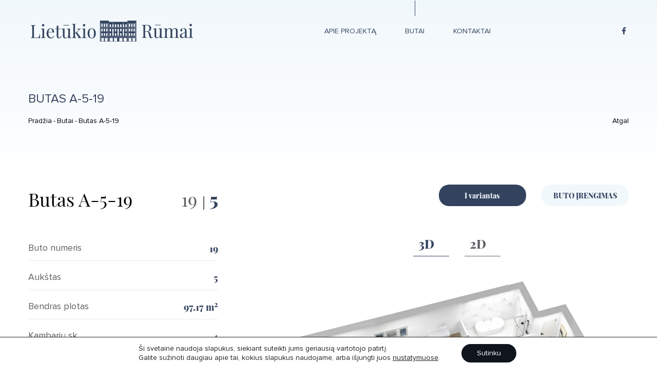

--- FILE ---
content_type: text/html; charset=UTF-8
request_url: https://lietukiorumai.lt/butas/butas-a-5-19/
body_size: 10286
content:
<!DOCTYPE html>
<html lang="lt-LT">
<head>
	<meta charset="UTF-8">
	<meta name="viewport" content="width=device-width, initial-scale=1">
	<title>Butas A-5-19 &#8211; Lietūkio rūmai</title>
<meta name='robots' content='noindex, nofollow' />
<link rel="alternate" title="oEmbed (JSON)" type="application/json+oembed" href="https://lietukiorumai.lt/wp-json/oembed/1.0/embed?url=https%3A%2F%2Flietukiorumai.lt%2Fbutas%2Fbutas-a-5-19%2F" />
<link rel="alternate" title="oEmbed (XML)" type="text/xml+oembed" href="https://lietukiorumai.lt/wp-json/oembed/1.0/embed?url=https%3A%2F%2Flietukiorumai.lt%2Fbutas%2Fbutas-a-5-19%2F&#038;format=xml" />
<style id='wp-img-auto-sizes-contain-inline-css' type='text/css'>
img:is([sizes=auto i],[sizes^="auto," i]){contain-intrinsic-size:3000px 1500px}
/*# sourceURL=wp-img-auto-sizes-contain-inline-css */
</style>
<style id='wp-block-library-inline-css' type='text/css'>
:root{--wp-block-synced-color:#7a00df;--wp-block-synced-color--rgb:122,0,223;--wp-bound-block-color:var(--wp-block-synced-color);--wp-editor-canvas-background:#ddd;--wp-admin-theme-color:#007cba;--wp-admin-theme-color--rgb:0,124,186;--wp-admin-theme-color-darker-10:#006ba1;--wp-admin-theme-color-darker-10--rgb:0,107,160.5;--wp-admin-theme-color-darker-20:#005a87;--wp-admin-theme-color-darker-20--rgb:0,90,135;--wp-admin-border-width-focus:2px}@media (min-resolution:192dpi){:root{--wp-admin-border-width-focus:1.5px}}.wp-element-button{cursor:pointer}:root .has-very-light-gray-background-color{background-color:#eee}:root .has-very-dark-gray-background-color{background-color:#313131}:root .has-very-light-gray-color{color:#eee}:root .has-very-dark-gray-color{color:#313131}:root .has-vivid-green-cyan-to-vivid-cyan-blue-gradient-background{background:linear-gradient(135deg,#00d084,#0693e3)}:root .has-purple-crush-gradient-background{background:linear-gradient(135deg,#34e2e4,#4721fb 50%,#ab1dfe)}:root .has-hazy-dawn-gradient-background{background:linear-gradient(135deg,#faaca8,#dad0ec)}:root .has-subdued-olive-gradient-background{background:linear-gradient(135deg,#fafae1,#67a671)}:root .has-atomic-cream-gradient-background{background:linear-gradient(135deg,#fdd79a,#004a59)}:root .has-nightshade-gradient-background{background:linear-gradient(135deg,#330968,#31cdcf)}:root .has-midnight-gradient-background{background:linear-gradient(135deg,#020381,#2874fc)}:root{--wp--preset--font-size--normal:16px;--wp--preset--font-size--huge:42px}.has-regular-font-size{font-size:1em}.has-larger-font-size{font-size:2.625em}.has-normal-font-size{font-size:var(--wp--preset--font-size--normal)}.has-huge-font-size{font-size:var(--wp--preset--font-size--huge)}.has-text-align-center{text-align:center}.has-text-align-left{text-align:left}.has-text-align-right{text-align:right}.has-fit-text{white-space:nowrap!important}#end-resizable-editor-section{display:none}.aligncenter{clear:both}.items-justified-left{justify-content:flex-start}.items-justified-center{justify-content:center}.items-justified-right{justify-content:flex-end}.items-justified-space-between{justify-content:space-between}.screen-reader-text{border:0;clip-path:inset(50%);height:1px;margin:-1px;overflow:hidden;padding:0;position:absolute;width:1px;word-wrap:normal!important}.screen-reader-text:focus{background-color:#ddd;clip-path:none;color:#444;display:block;font-size:1em;height:auto;left:5px;line-height:normal;padding:15px 23px 14px;text-decoration:none;top:5px;width:auto;z-index:100000}html :where(.has-border-color){border-style:solid}html :where([style*=border-top-color]){border-top-style:solid}html :where([style*=border-right-color]){border-right-style:solid}html :where([style*=border-bottom-color]){border-bottom-style:solid}html :where([style*=border-left-color]){border-left-style:solid}html :where([style*=border-width]){border-style:solid}html :where([style*=border-top-width]){border-top-style:solid}html :where([style*=border-right-width]){border-right-style:solid}html :where([style*=border-bottom-width]){border-bottom-style:solid}html :where([style*=border-left-width]){border-left-style:solid}html :where(img[class*=wp-image-]){height:auto;max-width:100%}:where(figure){margin:0 0 1em}html :where(.is-position-sticky){--wp-admin--admin-bar--position-offset:var(--wp-admin--admin-bar--height,0px)}@media screen and (max-width:600px){html :where(.is-position-sticky){--wp-admin--admin-bar--position-offset:0px}}

/*# sourceURL=wp-block-library-inline-css */
</style><style id='global-styles-inline-css' type='text/css'>
:root{--wp--preset--aspect-ratio--square: 1;--wp--preset--aspect-ratio--4-3: 4/3;--wp--preset--aspect-ratio--3-4: 3/4;--wp--preset--aspect-ratio--3-2: 3/2;--wp--preset--aspect-ratio--2-3: 2/3;--wp--preset--aspect-ratio--16-9: 16/9;--wp--preset--aspect-ratio--9-16: 9/16;--wp--preset--color--black: #000000;--wp--preset--color--cyan-bluish-gray: #abb8c3;--wp--preset--color--white: #ffffff;--wp--preset--color--pale-pink: #f78da7;--wp--preset--color--vivid-red: #cf2e2e;--wp--preset--color--luminous-vivid-orange: #ff6900;--wp--preset--color--luminous-vivid-amber: #fcb900;--wp--preset--color--light-green-cyan: #7bdcb5;--wp--preset--color--vivid-green-cyan: #00d084;--wp--preset--color--pale-cyan-blue: #8ed1fc;--wp--preset--color--vivid-cyan-blue: #0693e3;--wp--preset--color--vivid-purple: #9b51e0;--wp--preset--gradient--vivid-cyan-blue-to-vivid-purple: linear-gradient(135deg,rgb(6,147,227) 0%,rgb(155,81,224) 100%);--wp--preset--gradient--light-green-cyan-to-vivid-green-cyan: linear-gradient(135deg,rgb(122,220,180) 0%,rgb(0,208,130) 100%);--wp--preset--gradient--luminous-vivid-amber-to-luminous-vivid-orange: linear-gradient(135deg,rgb(252,185,0) 0%,rgb(255,105,0) 100%);--wp--preset--gradient--luminous-vivid-orange-to-vivid-red: linear-gradient(135deg,rgb(255,105,0) 0%,rgb(207,46,46) 100%);--wp--preset--gradient--very-light-gray-to-cyan-bluish-gray: linear-gradient(135deg,rgb(238,238,238) 0%,rgb(169,184,195) 100%);--wp--preset--gradient--cool-to-warm-spectrum: linear-gradient(135deg,rgb(74,234,220) 0%,rgb(151,120,209) 20%,rgb(207,42,186) 40%,rgb(238,44,130) 60%,rgb(251,105,98) 80%,rgb(254,248,76) 100%);--wp--preset--gradient--blush-light-purple: linear-gradient(135deg,rgb(255,206,236) 0%,rgb(152,150,240) 100%);--wp--preset--gradient--blush-bordeaux: linear-gradient(135deg,rgb(254,205,165) 0%,rgb(254,45,45) 50%,rgb(107,0,62) 100%);--wp--preset--gradient--luminous-dusk: linear-gradient(135deg,rgb(255,203,112) 0%,rgb(199,81,192) 50%,rgb(65,88,208) 100%);--wp--preset--gradient--pale-ocean: linear-gradient(135deg,rgb(255,245,203) 0%,rgb(182,227,212) 50%,rgb(51,167,181) 100%);--wp--preset--gradient--electric-grass: linear-gradient(135deg,rgb(202,248,128) 0%,rgb(113,206,126) 100%);--wp--preset--gradient--midnight: linear-gradient(135deg,rgb(2,3,129) 0%,rgb(40,116,252) 100%);--wp--preset--font-size--small: 13px;--wp--preset--font-size--medium: 20px;--wp--preset--font-size--large: 36px;--wp--preset--font-size--x-large: 42px;--wp--preset--spacing--20: 0.44rem;--wp--preset--spacing--30: 0.67rem;--wp--preset--spacing--40: 1rem;--wp--preset--spacing--50: 1.5rem;--wp--preset--spacing--60: 2.25rem;--wp--preset--spacing--70: 3.38rem;--wp--preset--spacing--80: 5.06rem;--wp--preset--shadow--natural: 6px 6px 9px rgba(0, 0, 0, 0.2);--wp--preset--shadow--deep: 12px 12px 50px rgba(0, 0, 0, 0.4);--wp--preset--shadow--sharp: 6px 6px 0px rgba(0, 0, 0, 0.2);--wp--preset--shadow--outlined: 6px 6px 0px -3px rgb(255, 255, 255), 6px 6px rgb(0, 0, 0);--wp--preset--shadow--crisp: 6px 6px 0px rgb(0, 0, 0);}:where(.is-layout-flex){gap: 0.5em;}:where(.is-layout-grid){gap: 0.5em;}body .is-layout-flex{display: flex;}.is-layout-flex{flex-wrap: wrap;align-items: center;}.is-layout-flex > :is(*, div){margin: 0;}body .is-layout-grid{display: grid;}.is-layout-grid > :is(*, div){margin: 0;}:where(.wp-block-columns.is-layout-flex){gap: 2em;}:where(.wp-block-columns.is-layout-grid){gap: 2em;}:where(.wp-block-post-template.is-layout-flex){gap: 1.25em;}:where(.wp-block-post-template.is-layout-grid){gap: 1.25em;}.has-black-color{color: var(--wp--preset--color--black) !important;}.has-cyan-bluish-gray-color{color: var(--wp--preset--color--cyan-bluish-gray) !important;}.has-white-color{color: var(--wp--preset--color--white) !important;}.has-pale-pink-color{color: var(--wp--preset--color--pale-pink) !important;}.has-vivid-red-color{color: var(--wp--preset--color--vivid-red) !important;}.has-luminous-vivid-orange-color{color: var(--wp--preset--color--luminous-vivid-orange) !important;}.has-luminous-vivid-amber-color{color: var(--wp--preset--color--luminous-vivid-amber) !important;}.has-light-green-cyan-color{color: var(--wp--preset--color--light-green-cyan) !important;}.has-vivid-green-cyan-color{color: var(--wp--preset--color--vivid-green-cyan) !important;}.has-pale-cyan-blue-color{color: var(--wp--preset--color--pale-cyan-blue) !important;}.has-vivid-cyan-blue-color{color: var(--wp--preset--color--vivid-cyan-blue) !important;}.has-vivid-purple-color{color: var(--wp--preset--color--vivid-purple) !important;}.has-black-background-color{background-color: var(--wp--preset--color--black) !important;}.has-cyan-bluish-gray-background-color{background-color: var(--wp--preset--color--cyan-bluish-gray) !important;}.has-white-background-color{background-color: var(--wp--preset--color--white) !important;}.has-pale-pink-background-color{background-color: var(--wp--preset--color--pale-pink) !important;}.has-vivid-red-background-color{background-color: var(--wp--preset--color--vivid-red) !important;}.has-luminous-vivid-orange-background-color{background-color: var(--wp--preset--color--luminous-vivid-orange) !important;}.has-luminous-vivid-amber-background-color{background-color: var(--wp--preset--color--luminous-vivid-amber) !important;}.has-light-green-cyan-background-color{background-color: var(--wp--preset--color--light-green-cyan) !important;}.has-vivid-green-cyan-background-color{background-color: var(--wp--preset--color--vivid-green-cyan) !important;}.has-pale-cyan-blue-background-color{background-color: var(--wp--preset--color--pale-cyan-blue) !important;}.has-vivid-cyan-blue-background-color{background-color: var(--wp--preset--color--vivid-cyan-blue) !important;}.has-vivid-purple-background-color{background-color: var(--wp--preset--color--vivid-purple) !important;}.has-black-border-color{border-color: var(--wp--preset--color--black) !important;}.has-cyan-bluish-gray-border-color{border-color: var(--wp--preset--color--cyan-bluish-gray) !important;}.has-white-border-color{border-color: var(--wp--preset--color--white) !important;}.has-pale-pink-border-color{border-color: var(--wp--preset--color--pale-pink) !important;}.has-vivid-red-border-color{border-color: var(--wp--preset--color--vivid-red) !important;}.has-luminous-vivid-orange-border-color{border-color: var(--wp--preset--color--luminous-vivid-orange) !important;}.has-luminous-vivid-amber-border-color{border-color: var(--wp--preset--color--luminous-vivid-amber) !important;}.has-light-green-cyan-border-color{border-color: var(--wp--preset--color--light-green-cyan) !important;}.has-vivid-green-cyan-border-color{border-color: var(--wp--preset--color--vivid-green-cyan) !important;}.has-pale-cyan-blue-border-color{border-color: var(--wp--preset--color--pale-cyan-blue) !important;}.has-vivid-cyan-blue-border-color{border-color: var(--wp--preset--color--vivid-cyan-blue) !important;}.has-vivid-purple-border-color{border-color: var(--wp--preset--color--vivid-purple) !important;}.has-vivid-cyan-blue-to-vivid-purple-gradient-background{background: var(--wp--preset--gradient--vivid-cyan-blue-to-vivid-purple) !important;}.has-light-green-cyan-to-vivid-green-cyan-gradient-background{background: var(--wp--preset--gradient--light-green-cyan-to-vivid-green-cyan) !important;}.has-luminous-vivid-amber-to-luminous-vivid-orange-gradient-background{background: var(--wp--preset--gradient--luminous-vivid-amber-to-luminous-vivid-orange) !important;}.has-luminous-vivid-orange-to-vivid-red-gradient-background{background: var(--wp--preset--gradient--luminous-vivid-orange-to-vivid-red) !important;}.has-very-light-gray-to-cyan-bluish-gray-gradient-background{background: var(--wp--preset--gradient--very-light-gray-to-cyan-bluish-gray) !important;}.has-cool-to-warm-spectrum-gradient-background{background: var(--wp--preset--gradient--cool-to-warm-spectrum) !important;}.has-blush-light-purple-gradient-background{background: var(--wp--preset--gradient--blush-light-purple) !important;}.has-blush-bordeaux-gradient-background{background: var(--wp--preset--gradient--blush-bordeaux) !important;}.has-luminous-dusk-gradient-background{background: var(--wp--preset--gradient--luminous-dusk) !important;}.has-pale-ocean-gradient-background{background: var(--wp--preset--gradient--pale-ocean) !important;}.has-electric-grass-gradient-background{background: var(--wp--preset--gradient--electric-grass) !important;}.has-midnight-gradient-background{background: var(--wp--preset--gradient--midnight) !important;}.has-small-font-size{font-size: var(--wp--preset--font-size--small) !important;}.has-medium-font-size{font-size: var(--wp--preset--font-size--medium) !important;}.has-large-font-size{font-size: var(--wp--preset--font-size--large) !important;}.has-x-large-font-size{font-size: var(--wp--preset--font-size--x-large) !important;}
/*# sourceURL=global-styles-inline-css */
</style>

<style id='classic-theme-styles-inline-css' type='text/css'>
/*! This file is auto-generated */
.wp-block-button__link{color:#fff;background-color:#32373c;border-radius:9999px;box-shadow:none;text-decoration:none;padding:calc(.667em + 2px) calc(1.333em + 2px);font-size:1.125em}.wp-block-file__button{background:#32373c;color:#fff;text-decoration:none}
/*# sourceURL=/wp-includes/css/classic-themes.min.css */
</style>
<link rel='stylesheet' id='main_style_1-css' href='https://lietukiorumai.lt/wp-content/themes/linker-mixer-theme/1.bundle.css?ver=1.15' type='text/css' media='all' />
<link rel='stylesheet' id='main_style-css' href='https://lietukiorumai.lt/wp-content/themes/linker-mixer-theme/bundle.css?ver=1.14' type='text/css' media='all' />
<link rel='stylesheet' id='moove_gdpr_frontend-css' href='https://lietukiorumai.lt/wp-content/plugins/gdpr-cookie-compliance/dist/styles/gdpr-main-nf.css?ver=5.0.10' type='text/css' media='all' />
<style id='moove_gdpr_frontend-inline-css' type='text/css'>
				#moove_gdpr_cookie_modal .moove-gdpr-modal-content .moove-gdpr-tab-main h3.tab-title, 
				#moove_gdpr_cookie_modal .moove-gdpr-modal-content .moove-gdpr-tab-main span.tab-title,
				#moove_gdpr_cookie_modal .moove-gdpr-modal-content .moove-gdpr-modal-left-content #moove-gdpr-menu li a, 
				#moove_gdpr_cookie_modal .moove-gdpr-modal-content .moove-gdpr-modal-left-content #moove-gdpr-menu li button,
				#moove_gdpr_cookie_modal .moove-gdpr-modal-content .moove-gdpr-modal-left-content .moove-gdpr-branding-cnt a,
				#moove_gdpr_cookie_modal .moove-gdpr-modal-content .moove-gdpr-modal-footer-content .moove-gdpr-button-holder a.mgbutton, 
				#moove_gdpr_cookie_modal .moove-gdpr-modal-content .moove-gdpr-modal-footer-content .moove-gdpr-button-holder button.mgbutton,
				#moove_gdpr_cookie_modal .cookie-switch .cookie-slider:after, 
				#moove_gdpr_cookie_modal .cookie-switch .slider:after, 
				#moove_gdpr_cookie_modal .switch .cookie-slider:after, 
				#moove_gdpr_cookie_modal .switch .slider:after,
				#moove_gdpr_cookie_info_bar .moove-gdpr-info-bar-container .moove-gdpr-info-bar-content p, 
				#moove_gdpr_cookie_info_bar .moove-gdpr-info-bar-container .moove-gdpr-info-bar-content p a,
				#moove_gdpr_cookie_info_bar .moove-gdpr-info-bar-container .moove-gdpr-info-bar-content a.mgbutton, 
				#moove_gdpr_cookie_info_bar .moove-gdpr-info-bar-container .moove-gdpr-info-bar-content button.mgbutton,
				#moove_gdpr_cookie_modal .moove-gdpr-modal-content .moove-gdpr-tab-main .moove-gdpr-tab-main-content h1, 
				#moove_gdpr_cookie_modal .moove-gdpr-modal-content .moove-gdpr-tab-main .moove-gdpr-tab-main-content h2, 
				#moove_gdpr_cookie_modal .moove-gdpr-modal-content .moove-gdpr-tab-main .moove-gdpr-tab-main-content h3, 
				#moove_gdpr_cookie_modal .moove-gdpr-modal-content .moove-gdpr-tab-main .moove-gdpr-tab-main-content h4, 
				#moove_gdpr_cookie_modal .moove-gdpr-modal-content .moove-gdpr-tab-main .moove-gdpr-tab-main-content h5, 
				#moove_gdpr_cookie_modal .moove-gdpr-modal-content .moove-gdpr-tab-main .moove-gdpr-tab-main-content h6,
				#moove_gdpr_cookie_modal .moove-gdpr-modal-content.moove_gdpr_modal_theme_v2 .moove-gdpr-modal-title .tab-title,
				#moove_gdpr_cookie_modal .moove-gdpr-modal-content.moove_gdpr_modal_theme_v2 .moove-gdpr-tab-main h3.tab-title, 
				#moove_gdpr_cookie_modal .moove-gdpr-modal-content.moove_gdpr_modal_theme_v2 .moove-gdpr-tab-main span.tab-title,
				#moove_gdpr_cookie_modal .moove-gdpr-modal-content.moove_gdpr_modal_theme_v2 .moove-gdpr-branding-cnt a {
					font-weight: inherit				}
			#moove_gdpr_cookie_modal,#moove_gdpr_cookie_info_bar,.gdpr_cookie_settings_shortcode_content{font-family:inherit}#moove_gdpr_save_popup_settings_button{background-color:#373737;color:#fff}#moove_gdpr_save_popup_settings_button:hover{background-color:#000}#moove_gdpr_cookie_info_bar .moove-gdpr-info-bar-container .moove-gdpr-info-bar-content a.mgbutton,#moove_gdpr_cookie_info_bar .moove-gdpr-info-bar-container .moove-gdpr-info-bar-content button.mgbutton{background-color:#0f141d}#moove_gdpr_cookie_modal .moove-gdpr-modal-content .moove-gdpr-modal-footer-content .moove-gdpr-button-holder a.mgbutton,#moove_gdpr_cookie_modal .moove-gdpr-modal-content .moove-gdpr-modal-footer-content .moove-gdpr-button-holder button.mgbutton,.gdpr_cookie_settings_shortcode_content .gdpr-shr-button.button-green{background-color:#0f141d;border-color:#0f141d}#moove_gdpr_cookie_modal .moove-gdpr-modal-content .moove-gdpr-modal-footer-content .moove-gdpr-button-holder a.mgbutton:hover,#moove_gdpr_cookie_modal .moove-gdpr-modal-content .moove-gdpr-modal-footer-content .moove-gdpr-button-holder button.mgbutton:hover,.gdpr_cookie_settings_shortcode_content .gdpr-shr-button.button-green:hover{background-color:#fff;color:#0f141d}#moove_gdpr_cookie_modal .moove-gdpr-modal-content .moove-gdpr-modal-close i,#moove_gdpr_cookie_modal .moove-gdpr-modal-content .moove-gdpr-modal-close span.gdpr-icon{background-color:#0f141d;border:1px solid #0f141d}#moove_gdpr_cookie_info_bar span.moove-gdpr-infobar-allow-all.focus-g,#moove_gdpr_cookie_info_bar span.moove-gdpr-infobar-allow-all:focus,#moove_gdpr_cookie_info_bar button.moove-gdpr-infobar-allow-all.focus-g,#moove_gdpr_cookie_info_bar button.moove-gdpr-infobar-allow-all:focus,#moove_gdpr_cookie_info_bar span.moove-gdpr-infobar-reject-btn.focus-g,#moove_gdpr_cookie_info_bar span.moove-gdpr-infobar-reject-btn:focus,#moove_gdpr_cookie_info_bar button.moove-gdpr-infobar-reject-btn.focus-g,#moove_gdpr_cookie_info_bar button.moove-gdpr-infobar-reject-btn:focus,#moove_gdpr_cookie_info_bar span.change-settings-button.focus-g,#moove_gdpr_cookie_info_bar span.change-settings-button:focus,#moove_gdpr_cookie_info_bar button.change-settings-button.focus-g,#moove_gdpr_cookie_info_bar button.change-settings-button:focus{-webkit-box-shadow:0 0 1px 3px #0f141d;-moz-box-shadow:0 0 1px 3px #0f141d;box-shadow:0 0 1px 3px #0f141d}#moove_gdpr_cookie_modal .moove-gdpr-modal-content .moove-gdpr-modal-close i:hover,#moove_gdpr_cookie_modal .moove-gdpr-modal-content .moove-gdpr-modal-close span.gdpr-icon:hover,#moove_gdpr_cookie_info_bar span[data-href]>u.change-settings-button{color:#0f141d}#moove_gdpr_cookie_modal .moove-gdpr-modal-content .moove-gdpr-modal-left-content #moove-gdpr-menu li.menu-item-selected a span.gdpr-icon,#moove_gdpr_cookie_modal .moove-gdpr-modal-content .moove-gdpr-modal-left-content #moove-gdpr-menu li.menu-item-selected button span.gdpr-icon{color:inherit}#moove_gdpr_cookie_modal .moove-gdpr-modal-content .moove-gdpr-modal-left-content #moove-gdpr-menu li a span.gdpr-icon,#moove_gdpr_cookie_modal .moove-gdpr-modal-content .moove-gdpr-modal-left-content #moove-gdpr-menu li button span.gdpr-icon{color:inherit}#moove_gdpr_cookie_modal .gdpr-acc-link{line-height:0;font-size:0;color:transparent;position:absolute}#moove_gdpr_cookie_modal .moove-gdpr-modal-content .moove-gdpr-modal-close:hover i,#moove_gdpr_cookie_modal .moove-gdpr-modal-content .moove-gdpr-modal-left-content #moove-gdpr-menu li a,#moove_gdpr_cookie_modal .moove-gdpr-modal-content .moove-gdpr-modal-left-content #moove-gdpr-menu li button,#moove_gdpr_cookie_modal .moove-gdpr-modal-content .moove-gdpr-modal-left-content #moove-gdpr-menu li button i,#moove_gdpr_cookie_modal .moove-gdpr-modal-content .moove-gdpr-modal-left-content #moove-gdpr-menu li a i,#moove_gdpr_cookie_modal .moove-gdpr-modal-content .moove-gdpr-tab-main .moove-gdpr-tab-main-content a:hover,#moove_gdpr_cookie_info_bar.moove-gdpr-dark-scheme .moove-gdpr-info-bar-container .moove-gdpr-info-bar-content a.mgbutton:hover,#moove_gdpr_cookie_info_bar.moove-gdpr-dark-scheme .moove-gdpr-info-bar-container .moove-gdpr-info-bar-content button.mgbutton:hover,#moove_gdpr_cookie_info_bar.moove-gdpr-dark-scheme .moove-gdpr-info-bar-container .moove-gdpr-info-bar-content a:hover,#moove_gdpr_cookie_info_bar.moove-gdpr-dark-scheme .moove-gdpr-info-bar-container .moove-gdpr-info-bar-content button:hover,#moove_gdpr_cookie_info_bar.moove-gdpr-dark-scheme .moove-gdpr-info-bar-container .moove-gdpr-info-bar-content span.change-settings-button:hover,#moove_gdpr_cookie_info_bar.moove-gdpr-dark-scheme .moove-gdpr-info-bar-container .moove-gdpr-info-bar-content button.change-settings-button:hover,#moove_gdpr_cookie_info_bar.moove-gdpr-dark-scheme .moove-gdpr-info-bar-container .moove-gdpr-info-bar-content u.change-settings-button:hover,#moove_gdpr_cookie_info_bar span[data-href]>u.change-settings-button,#moove_gdpr_cookie_info_bar.moove-gdpr-dark-scheme .moove-gdpr-info-bar-container .moove-gdpr-info-bar-content a.mgbutton.focus-g,#moove_gdpr_cookie_info_bar.moove-gdpr-dark-scheme .moove-gdpr-info-bar-container .moove-gdpr-info-bar-content button.mgbutton.focus-g,#moove_gdpr_cookie_info_bar.moove-gdpr-dark-scheme .moove-gdpr-info-bar-container .moove-gdpr-info-bar-content a.focus-g,#moove_gdpr_cookie_info_bar.moove-gdpr-dark-scheme .moove-gdpr-info-bar-container .moove-gdpr-info-bar-content button.focus-g,#moove_gdpr_cookie_info_bar.moove-gdpr-dark-scheme .moove-gdpr-info-bar-container .moove-gdpr-info-bar-content a.mgbutton:focus,#moove_gdpr_cookie_info_bar.moove-gdpr-dark-scheme .moove-gdpr-info-bar-container .moove-gdpr-info-bar-content button.mgbutton:focus,#moove_gdpr_cookie_info_bar.moove-gdpr-dark-scheme .moove-gdpr-info-bar-container .moove-gdpr-info-bar-content a:focus,#moove_gdpr_cookie_info_bar.moove-gdpr-dark-scheme .moove-gdpr-info-bar-container .moove-gdpr-info-bar-content button:focus,#moove_gdpr_cookie_info_bar.moove-gdpr-dark-scheme .moove-gdpr-info-bar-container .moove-gdpr-info-bar-content span.change-settings-button.focus-g,span.change-settings-button:focus,button.change-settings-button.focus-g,button.change-settings-button:focus,#moove_gdpr_cookie_info_bar.moove-gdpr-dark-scheme .moove-gdpr-info-bar-container .moove-gdpr-info-bar-content u.change-settings-button.focus-g,#moove_gdpr_cookie_info_bar.moove-gdpr-dark-scheme .moove-gdpr-info-bar-container .moove-gdpr-info-bar-content u.change-settings-button:focus{color:#0f141d}#moove_gdpr_cookie_modal .moove-gdpr-branding.focus-g span,#moove_gdpr_cookie_modal .moove-gdpr-modal-content .moove-gdpr-tab-main a.focus-g,#moove_gdpr_cookie_modal .moove-gdpr-modal-content .moove-gdpr-tab-main .gdpr-cd-details-toggle.focus-g{color:#0f141d}#moove_gdpr_cookie_modal.gdpr_lightbox-hide{display:none}
/*# sourceURL=moove_gdpr_frontend-inline-css */
</style>
<script type="text/javascript" src="https://lietukiorumai.lt/wp-includes/js/jquery/jquery.min.js?ver=3.7.1" id="jquery-core-js"></script>

<link rel="canonical" href="https://lietukiorumai.lt/butas/butas-a-5-19/" />
<link rel='shortlink' href='https://lietukiorumai.lt/?p=590' />
<!-- HFCM by 99 Robots - Snippet # 1: Google tag manager -->
<!-- Google Tag Manager -->
<script>(function(w,d,s,l,i){w[l]=w[l]||[];w[l].push({'gtm.start':
new Date().getTime(),event:'gtm.js'});var f=d.getElementsByTagName(s)[0],
j=d.createElement(s),dl=l!='dataLayer'?'&l='+l:'';j.async=true;j.src=
'https://www.googletagmanager.com/gtm.js?id='+i+dl;f.parentNode.insertBefore(j,f);
})(window,document,'script','dataLayer','GTM-WHQSGG5');</script>
<!-- End Google Tag Manager -->
<!-- /end HFCM by 99 Robots -->
<!-- HFCM by 99 Robots - Snippet # 2: FB PIXEL -->
<!-- Meta Pixel Code -->
<script>
!function(f,b,e,v,n,t,s)
{if(f.fbq)return;n=f.fbq=function(){n.callMethod?
n.callMethod.apply(n,arguments):n.queue.push(arguments)};
if(!f._fbq)f._fbq=n;n.push=n;n.loaded=!0;n.version='2.0';
n.queue=[];t=b.createElement(e);t.async=!0;
t.src=v;s=b.getElementsByTagName(e)[0];
s.parentNode.insertBefore(t,s)}(window, document,'script',
'https://connect.facebook.net/en_US/fbevents.js');
fbq('init', '733672047643741');
fbq('track', 'PageView');
</script>
<noscript><img height="1" width="1" style="display:none"
src="https://www.facebook.com/tr?id=733672047643741&ev=PageView&noscript=1"
/></noscript>
<!-- End Meta Pixel Code -->
<!-- /end HFCM by 99 Robots -->
<!-- HFCM by 99 Robots - Snippet # 3: FB domain verification -->
<meta name="facebook-domain-verification" content="k5k3oq4mao2vfzthihpa6bwqn32w8j" />
<!-- /end HFCM by 99 Robots -->
	<script>
	var map_scripts_loaded = false;
	function initMap() {
		map_scripts_loaded = true;
	}
	</script>

	<link rel="apple-touch-icon" sizes="57x57" href="https://lietukiorumai.lt/wp-content/themes/linker-mixer-theme/fav/apple-icon-57x57.png">
	<link rel="apple-touch-icon" sizes="60x60" href="https://lietukiorumai.lt/wp-content/themes/linker-mixer-theme/fav/apple-icon-60x60.png">
	<link rel="apple-touch-icon" sizes="72x72" href="https://lietukiorumai.lt/wp-content/themes/linker-mixer-theme/fav/apple-icon-72x72.png">
	<link rel="apple-touch-icon" sizes="76x76" href="https://lietukiorumai.lt/wp-content/themes/linker-mixer-theme/fav/apple-icon-76x76.png">
	<link rel="apple-touch-icon" sizes="114x114" href="https://lietukiorumai.lt/wp-content/themes/linker-mixer-theme/fav/apple-icon-114x114.png">
	<link rel="apple-touch-icon" sizes="120x120" href="https://lietukiorumai.lt/wp-content/themes/linker-mixer-theme/fav/apple-icon-120x120.png">
	<link rel="apple-touch-icon" sizes="144x144" href="https://lietukiorumai.lt/wp-content/themes/linker-mixer-theme/fav/apple-icon-144x144.png">
	<link rel="apple-touch-icon" sizes="152x152" href="https://lietukiorumai.lt/wp-content/themes/linker-mixer-theme/fav/apple-icon-152x152.png">
	<link rel="apple-touch-icon" sizes="180x180" href="https://lietukiorumai.lt/wp-content/themes/linker-mixer-theme/fav/apple-icon-180x180.png">
	<link rel="icon" type="image/png" sizes="192x192"  href="https://lietukiorumai.lt/wp-content/themes/linker-mixer-theme/fav/android-icon-192x192.png">
	<link rel="icon" type="image/png" sizes="32x32" href="https://lietukiorumai.lt/wp-content/themes/linker-mixer-theme/fav/favicon-32x32.png">
	<link rel="icon" type="image/png" sizes="96x96" href="https://lietukiorumai.lt/wp-content/themes/linker-mixer-theme/fav/favicon-96x96.png">
	<link rel="icon" type="image/png" sizes="16x16" href="https://lietukiorumai.lt/wp-content/themes/linker-mixer-theme/fav/favicon-16x16.png">
	<link rel="manifest" href="https://lietukiorumai.lt/wp-content/themes/linker-mixer-theme/fav/manifest.json">
	<meta name="msapplication-TileColor" content="#ffffff">
	<meta name="msapplication-TileImage" content="https://lietukiorumai.lt/wp-content/themes/linker-mixer-theme/fav/ms-icon-144x144.png">
	<meta name="theme-color" content="#ffffff">


	<!--[if lt IE 9]>
	<script src="http://cdnjs.cloudflare.com/ajax/libs/html5shiv/3.7/html5shiv.js"></script>
	<![endif]-->
</head>
<body class="wp-singular butai-template-default single single-butai postid-590 wp-theme-linker-mixer-theme inner">


<div id="outdated"></div>
<div class="mobile_search">
  <form action="" class="pure-form">
    <input type="text" placeholder="Ieškoti">
    <input type="submit" value="Ieškoti" class="pure-button">
  </form>
</div>
<div class="mobile-navigation-place"></div>
<div id="page">
    <!--  HEADER START -->
    <div id="header">
      <div class="line-2">
        <div class="line-wrap">
          <a href="https://lietukiorumai.lt" class="logo usable_logo"></a>
          <div class="menu">
            <ul id="menu-pagrindinis" class=""><li id="menu-item-428" class="menu-item menu-item-type-post_type menu-item-object-page menu-item-428"><a href="https://lietukiorumai.lt/apie-projekta/">Apie projektą</a></li>
<li id="menu-item-660" class="menu-item menu-item-type-post_type menu-item-object-page menu-item-660"><a href="https://lietukiorumai.lt/butai/">Butai</a></li>
<li id="menu-item-416" class="menu-item menu-item-type-post_type menu-item-object-page menu-item-416"><a href="https://lietukiorumai.lt/kontaktai/">Kontaktai</a></li>
</ul>          </div>
                    <div class="social">
            <ul>
                            <li><a href="https://www.facebook.com/lietukiorumai/"><i class="fab fa-facebook-f" aria-hidden="true"></i></a></li>
                          </ul>
          </div>
                    <div class="mobile_strip">
            <div>
              <a href="#" class="mobile_caller">
                <span></span>
                <span></span>
                <span></span>
              </a>
            </div>
          </div>
        </div>
      </div>
    </div>
    <!--  HEADER END -->

<div class="section top-picture">
  <div class="container">
    <h1>Butas A-5-19</h1>
    <div class="breadcrumbs">
      <div class="left">
        <ul id="breadcrumbs" class="breadcrumbs"><li class="item-home"><a class="bread-link bread-home" href="https://lietukiorumai.lt" title="Pradžia">Pradžia</a></li><li class="separator separator-home">  </li><li class="item-cat item-custom-post-type-butai"><a class="bread-cat bread-custom-post-type-butai" href="https://lietukiorumai.lt/butas/" title="Butai">Butai</a></li><li class="separator">  </li><li class="item-current item-590"><strong class="bread-current bread-590" title="Butas A-5-19">Butas A-5-19</strong></li></ul>      </div>
      <div class="right">
        <a href="" rel="nofollow" onclick="window.history.go(-1); return false;" class="back">Atgal</a>
      </div>
    </div>
      </div>
</div>

<div class="section flat">
  <div class="container">
    <div class="pure-g">
      <div class="pure-u-1 pure-u-lg-1-3">
        <div class="side-text">
          <div class="top">
                                    <h2 class="fl-name"><span class="name">Butas A-5-19</span><span class="spec"><span class="number">19</span><span class="boldnumber">5</span></span></h2>
            <div class="specifications">
              <ul>
                <li><span class="name">Buto numeris</span><span class="spec">19</span></li>                <li><span class="name">Aukštas</span><span class="spec">5</span></li>                <li><span class="name">Bendras plotas</span><span class="spec playfair">97.17 m<sup>2</sup></span></li>                                <li><span class="name">Kambarių sk.</span><span class="spec">4</span></li>                                                      <li><span class="name">Terasa</span> <span class="spec">25 m<sup>2</sup> </span></li>
                                                </ul>
            </div>
          </div>
          <div class="bottom">
            <a href="#footer" class="button">Teirautis kainos</a>
          </div>
        </div>
      </div>
      <div class="pure-u-1 pure-u-lg-1-12 hide_if_mobile">

      </div>
              <div class="pure-u-1 pure-u-lg-7-12">
          <div class="tabs">
            <div class="nav buttons">
              <ul>
                                                    <li><a href="">I variantas</a></li>
                                                    <li><a href="http://lietukiorumai.lt/wp-content/uploads/2022/05/BROSIURA_Lietukio-rumai_Kaunas.pdf">BUTO ĮRENGIMAS</a></li>
                              </ul>
            </div>
            <div class="tabs-data">
                                              <div class="tab">
                  <div class="tabs">
                    <div class="nav underline">
                      <ul>
                        <li><a href="#3d">3D</a></li>                        <li><a href="#2d">2D</a></li>                      </ul>
                    </div>
                    <div class="tabs-data">
                                              <div class="tab">
                          <div class="flat-plan">
                            <a href="https://lietukiorumai.lt/wp-content/uploads/2022/05/19-1024x761.png" data-fancybox='gal-1'><img width="670" height="498" src="https://lietukiorumai.lt/wp-content/uploads/2022/05/19-670x498.png" class="attachment-plan-2d size-plan-2d" alt="" decoding="async" fetchpriority="high" srcset="https://lietukiorumai.lt/wp-content/uploads/2022/05/19-670x498.png 670w, https://lietukiorumai.lt/wp-content/uploads/2022/05/19-300x223.png 300w, https://lietukiorumai.lt/wp-content/uploads/2022/05/19-1024x761.png 1024w, https://lietukiorumai.lt/wp-content/uploads/2022/05/19-768x571.png 768w, https://lietukiorumai.lt/wp-content/uploads/2022/05/19-1536x1142.png 1536w, https://lietukiorumai.lt/wp-content/uploads/2022/05/19-2048x1522.png 2048w, https://lietukiorumai.lt/wp-content/uploads/2022/05/19-70x52.png 70w, https://lietukiorumai.lt/wp-content/uploads/2022/05/19-1170x870.png 1170w" sizes="(max-width: 670px) 100vw, 670px" /></a>
                          </div>
                        </div>
                                                                    <div class="tab">
                          <div class="flat-plan">
                            <a href="https://lietukiorumai.lt/wp-content/uploads/2022/05/19-2D-su-baldais-1024x734.png" data-fancybox='gal-1'><img width="670" height="480" src="https://lietukiorumai.lt/wp-content/uploads/2022/05/19-2D-su-baldais-670x480.png" class="attachment-plan-2d size-plan-2d" alt="" decoding="async" srcset="https://lietukiorumai.lt/wp-content/uploads/2022/05/19-2D-su-baldais-670x480.png 670w, https://lietukiorumai.lt/wp-content/uploads/2022/05/19-2D-su-baldais-300x215.png 300w, https://lietukiorumai.lt/wp-content/uploads/2022/05/19-2D-su-baldais-1024x734.png 1024w, https://lietukiorumai.lt/wp-content/uploads/2022/05/19-2D-su-baldais-768x550.png 768w, https://lietukiorumai.lt/wp-content/uploads/2022/05/19-2D-su-baldais-1536x1100.png 1536w, https://lietukiorumai.lt/wp-content/uploads/2022/05/19-2D-su-baldais-2048x1467.png 2048w, https://lietukiorumai.lt/wp-content/uploads/2022/05/19-2D-su-baldais-70x50.png 70w, https://lietukiorumai.lt/wp-content/uploads/2022/05/19-2D-su-baldais-1170x838.png 1170w" sizes="(max-width: 670px) 100vw, 670px" /></a>
                          </div>
                        </div>
                                          </div>
                  </div>
                </div>
                                              <div class="tab">
                  <div class="tabs">
                    <div class="nav underline">
                      <ul>
                                                                      </ul>
                    </div>
                    <div class="tabs-data">
                                                                </div>
                  </div>
                </div>
                          </div>
          </div>
        </div>
          </div>
  </div>
</div>

<!-- FOOTER -->
<div id="footer_guarantor"></div>
</div>
<div id="footer">
  <div class="line-1">
    <div class="container">
      <div class="footer-title">
        <div class="pure-g">
          <div class="pure-u-1 pure-u-lg-1-2">
            <h3>SUSISIEKTI</h3>            <h2>Padėsime Jums išsirinkti tinkamiausią butą Kauno istorinėje vietoje</h2>          </div>
          <div class="pure-u-1 pure-u-lg-1-2">

          </div>
        </div>
      </div>
      <div class="footer-contacts">
        <div class="pure-g">
          <div class="pure-u-1 pure-u-lg-1-2">
                          <div class="picture-contact-list">
                <div class="pure-g">
                                                          <div class="pure-u-1 pure-u-md-1-2">
                      <div class="element">
                        <div class="picture">
                          <img width="170" height="170" src="https://lietukiorumai.lt/wp-content/uploads/2023/05/dov3-170x170.png" class="attachment-contact-photo size-contact-photo" alt="" decoding="async" loading="lazy" srcset="https://lietukiorumai.lt/wp-content/uploads/2023/05/dov3-170x170.png 170w, https://lietukiorumai.lt/wp-content/uploads/2023/05/dov3-300x300.png 300w, https://lietukiorumai.lt/wp-content/uploads/2023/05/dov3-150x150.png 150w, https://lietukiorumai.lt/wp-content/uploads/2023/05/dov3-70x70.png 70w, https://lietukiorumai.lt/wp-content/uploads/2023/05/dov3.png 500w" sizes="auto, (max-width: 170px) 100vw, 170px" />                        </div>
                        <div class="text">
                          <div class="name">Dovilė</div>
                                                      <div class="contacts">
                              <ul>
                                                                  <li><strong>Tel. nr.:</strong> <a href="tel:+37068771111 ">+370 687 71111</a></li>
                                                                  <li><strong>El. p.:</strong> <a href="mailto:dovile@011.lt">dovile@011.lt</a></li>
                                                                  <li><strong>Tel. nr.:</strong> <a href="tel:+37065783011">+370 657 83011</a></li>
                                                                  <li><strong>El. p.:</strong> <a href="mailto:ruta@011.lt">ruta@011.lt</a></li>
                                                              </ul>
                            </div>
                                                  </div>
                      </div>
                    </div>
                                  </div>
              </div>
                      </div>
          <div class="pure-u-1 pure-u-lg-1-2">
            <form action="//lietukiorumai.lt/butas/butas-a-5-19/#form" method="POST"><div class="form" id="form">
  <input type="hidden" name="ln-form-id" id="ln-form-id" value="263"/>
<input type="hidden" name="nonce" id="nonce" value="bbe3879302"/>
  <div class="pure-g">
                                                          <div class="pure-u-1 pure-u-md-1-3">
        <input type="text" name="vardas-pavardenis" id="vardas-pavardenis" placeholder="Vardas Pavardenis *"/>
      </div>
                            <div class="pure-u-1 pure-u-md-1-3">
        <input type="text" name="tel-numeris" id="tel-numeris" placeholder="Tel. numeris *"/>
      </div>
                            <div class="pure-u-1 pure-u-md-1-3">
        <input type="text" name="el-pastas" id="el-pastas" placeholder="El. paštas *"/>
      </div>
                            <div class="pure-u-1">
        <textarea name="zinute" id="zinute" placeholder="Žinutė"></textarea>
      </div>
              <div class="pure-u-1">
      <div class="submit-button tar">
        <a href="#" rel="nofollow" class="button submit_form">PASIKALBĖKIME!</a>
      </div>
    </div>
  </div>
</div>
</form>          </div>
        </div>
      </div>
    </div>
  </div>
  <div class="line-2">
    <div class="container">
      <div class="pure-g">
        <div class="pure-u-1 pure-u-md-1-2">
          ©  2026 m. Visos teiės saugomos        </div>
        <div class="pure-u-1 pure-u-md-1-2 tar">
          <span class="man-name">Linked by</span> <a href="http://linker.lt" target="_BLANK"><img src="https://lietukiorumai.lt/wp-content/themes/linker-mixer-theme/src/images/linker.png" width="60" alt="UAB Linkeris"></a>
        </div>
      </div>
    </div>
  </div>
</div><script type="speculationrules">
{"prefetch":[{"source":"document","where":{"and":[{"href_matches":"/*"},{"not":{"href_matches":["/wp-*.php","/wp-admin/*","/wp-content/uploads/*","/wp-content/*","/wp-content/plugins/*","/wp-content/themes/linker-mixer-theme/*","/*\\?(.+)"]}},{"not":{"selector_matches":"a[rel~=\"nofollow\"]"}},{"not":{"selector_matches":".no-prefetch, .no-prefetch a"}}]},"eagerness":"conservative"}]}
</script>
	<!--copyscapeskip-->
	<aside id="moove_gdpr_cookie_info_bar" class="moove-gdpr-info-bar-hidden moove-gdpr-align-center moove-gdpr-light-scheme gdpr_infobar_postion_bottom" aria-label="GDPR Cookie Banner" style="display: none;">
	<div class="moove-gdpr-info-bar-container">
		<div class="moove-gdpr-info-bar-content">
		
<div class="moove-gdpr-cookie-notice">
  <p>Ši svetainė naudoja slapukus, siekiant suteikti jums geriausią vartotojo patirtį.</p>
<p>Galite sužinoti daugiau apie tai, kokius slapukus naudojame, arba išjungti juos <button  aria-haspopup="true" data-href="#moove_gdpr_cookie_modal" class="change-settings-button">nustatymuose</button>.</p>
</div>
<!--  .moove-gdpr-cookie-notice -->
		
<div class="moove-gdpr-button-holder">
			<button class="mgbutton moove-gdpr-infobar-allow-all gdpr-fbo-0" aria-label="Sutinku" >Sutinku</button>
		</div>
<!--  .button-container -->
		</div>
		<!-- moove-gdpr-info-bar-content -->
	</div>
	<!-- moove-gdpr-info-bar-container -->
	</aside>
	<!-- #moove_gdpr_cookie_info_bar -->
	<!--/copyscapeskip-->
<script src="https://lietukiorumai.lt/wp-content/themes/linker-mixer-theme/js/outdatedbrowser.min.js"></script>
  <script type="text/javascript">
    //event listener: DOM ready
    function addLoadEvent(func) {
      var oldonload = window.onload;
      if (typeof window.onload != 'function') {
        window.onload = func;
      } else {
        window.onload = function() {
          if (oldonload) {
            oldonload();
          }
          func();
        }
      }
    }
    //call plugin function after DOM ready
    addLoadEvent(function() {
      outdatedBrowser({
        bgColor: '#f25648',
        color: '#ffffff',
        lowerThan: 'transform',
        languagePath: 'https://lietukiorumai.lt/wp-content/themes/linker-mixer-theme/js/lang/lt.html'
      })
    });
  </script>
<script type="text/javascript" src="https://lietukiorumai.lt/wp-content/themes/linker-mixer-theme/js/1.9cb25380.chunk.js?ver=1.18" id="chunk_js-js"></script>
<script type="text/javascript" src="https://lietukiorumai.lt/wp-content/themes/linker-mixer-theme/js/app.1f560fe2.js?ver=1.18" id="app_js-js"></script>
<script type="text/javascript" id="moove_gdpr_frontend-js-extra">
/* <![CDATA[ */
var moove_frontend_gdpr_scripts = {"ajaxurl":"https://lietukiorumai.lt/wp-admin/admin-ajax.php","post_id":"590","plugin_dir":"https://lietukiorumai.lt/wp-content/plugins/gdpr-cookie-compliance","show_icons":"all","is_page":"","ajax_cookie_removal":"false","strict_init":"2","enabled_default":{"strict":1,"third_party":0,"advanced":0,"performance":0,"preference":0},"geo_location":"false","force_reload":"false","is_single":"1","hide_save_btn":"false","current_user":"0","cookie_expiration":"365","script_delay":"2000","close_btn_action":"1","close_btn_rdr":"","scripts_defined":"{\"cache\":true,\"header\":\"\",\"body\":\"\",\"footer\":\"\",\"thirdparty\":{\"header\":\"\",\"body\":\"\",\"footer\":\"\"},\"strict\":{\"header\":\"\",\"body\":\"\",\"footer\":\"\"},\"advanced\":{\"header\":\"\",\"body\":\"\",\"footer\":\"\"}}","gdpr_scor":"true","wp_lang":"","wp_consent_api":"false","gdpr_nonce":"a7949b35f4"};
//# sourceURL=moove_gdpr_frontend-js-extra
/* ]]> */
</script>
<script type="text/javascript" src="https://lietukiorumai.lt/wp-content/plugins/gdpr-cookie-compliance/dist/scripts/main.js?ver=5.0.10" id="moove_gdpr_frontend-js"></script>
<script type="text/javascript" id="moove_gdpr_frontend-js-after">
/* <![CDATA[ */
var gdpr_consent__strict = "false"
var gdpr_consent__thirdparty = "false"
var gdpr_consent__advanced = "false"
var gdpr_consent__performance = "false"
var gdpr_consent__preference = "false"
var gdpr_consent__cookies = ""
//# sourceURL=moove_gdpr_frontend-js-after
/* ]]> */
</script>

    
	<!--copyscapeskip-->
	<!-- V1 -->
	<dialog id="moove_gdpr_cookie_modal" class="gdpr_lightbox-hide" aria-modal="true" aria-label="GDPR Settings Screen">
	<div class="moove-gdpr-modal-content moove-clearfix logo-position-left moove_gdpr_modal_theme_v1">
		    
		<button class="moove-gdpr-modal-close" autofocus aria-label="Close GDPR Cookie Settings">
			<span class="gdpr-sr-only">Close GDPR Cookie Settings</span>
			<span class="gdpr-icon moovegdpr-arrow-close"></span>
		</button>
				<div class="moove-gdpr-modal-left-content">
		
<div class="moove-gdpr-company-logo-holder">
	<img src="http://lietukiorumai.lt/wp-content/plugins/gdpr-cookie-compliance/dist/images/gdpr-logo.png" alt="Lietūkio rūmai"   width="350"  height="233"  class="img-responsive" />
</div>
<!--  .moove-gdpr-company-logo-holder -->
		<ul id="moove-gdpr-menu">
			
<li class="menu-item-on menu-item-privacy_overview menu-item-selected">
	<button data-href="#privacy_overview" class="moove-gdpr-tab-nav" aria-label="Privatumo apžvalga">
	<span class="gdpr-nav-tab-title">Privatumo apžvalga</span>
	</button>
</li>

	<li class="menu-item-strict-necessary-cookies menu-item-off">
	<button data-href="#strict-necessary-cookies" class="moove-gdpr-tab-nav" aria-label="Sistemai būtini slapukai">
		<span class="gdpr-nav-tab-title">Sistemai būtini slapukai</span>
	</button>
	</li>





		</ul>
		
<div class="moove-gdpr-branding-cnt">
			<a href="https://wordpress.org/plugins/gdpr-cookie-compliance/" rel="noopener noreferrer" target="_blank" class='moove-gdpr-branding'>Powered by&nbsp; <span>GDPR Slapukų atitikimas</span></a>
		</div>
<!--  .moove-gdpr-branding -->
		</div>
		<!--  .moove-gdpr-modal-left-content -->
		<div class="moove-gdpr-modal-right-content">
		<div class="moove-gdpr-modal-title">
			 
		</div>
		<!-- .moove-gdpr-modal-ritle -->
		<div class="main-modal-content">

			<div class="moove-gdpr-tab-content">
			
<div id="privacy_overview" class="moove-gdpr-tab-main">
		<span class="tab-title">Privatumo apžvalga</span>
		<div class="moove-gdpr-tab-main-content">
	<p>This website uses cookies so that we can provide you with the best user experience possible. Cookie information is stored in your browser and performs functions such as recognising you when you return to our website and helping our team to understand which sections of the website you find most interesting and useful.</p>
		</div>
	<!--  .moove-gdpr-tab-main-content -->

</div>
<!-- #privacy_overview -->
			
  <div id="strict-necessary-cookies" class="moove-gdpr-tab-main" style="display:none">
    <span class="tab-title">Sistemai būtini slapukai</span>
    <div class="moove-gdpr-tab-main-content">
      <p><p>Sistemai slapukai visada tūrėtų būti įjungti, kad galėtume išsaugoti jūsų parinktis slapukų nustatymuose.</p></p>
      <div class="moove-gdpr-status-bar ">
        <div class="gdpr-cc-form-wrap">
          <div class="gdpr-cc-form-fieldset">
            <label class="cookie-switch" for="moove_gdpr_strict_cookies">    
              <span class="gdpr-sr-only">Enable or Disable Cookies</span>        
              <input type="checkbox" aria-label="Sistemai būtini slapukai"  value="check" name="moove_gdpr_strict_cookies" id="moove_gdpr_strict_cookies">
              <span class="cookie-slider cookie-round gdpr-sr" data-text-enable="Įjungta" data-text-disabled="Išjungta">
                <span class="gdpr-sr-label">
                  <span class="gdpr-sr-enable">Įjungta</span>
                  <span class="gdpr-sr-disable">Išjungta</span>
                </span>
              </span>
            </label>
          </div>
          <!-- .gdpr-cc-form-fieldset -->
        </div>
        <!-- .gdpr-cc-form-wrap -->
      </div>
      <!-- .moove-gdpr-status-bar -->
                                              
    </div>
    <!--  .moove-gdpr-tab-main-content -->
  </div>
  <!-- #strict-necesarry-cookies -->
			
			
									
			</div>
			<!--  .moove-gdpr-tab-content -->
		</div>
		<!--  .main-modal-content -->
		<div class="moove-gdpr-modal-footer-content">
			<div class="moove-gdpr-button-holder">
						<button class="mgbutton moove-gdpr-modal-allow-all button-visible" aria-label="Įjungti Visus">Įjungti Visus</button>
								<button class="mgbutton moove-gdpr-modal-save-settings button-visible" aria-label="Išsaugoti nustatymus">Išsaugoti nustatymus</button>
				</div>
<!--  .moove-gdpr-button-holder -->
		</div>
		<!--  .moove-gdpr-modal-footer-content -->
		</div>
		<!--  .moove-gdpr-modal-right-content -->

		<div class="moove-clearfix"></div>

	</div>
	<!--  .moove-gdpr-modal-content -->
	</dialog>
	<!-- #moove_gdpr_cookie_modal -->
	<!--/copyscapeskip-->
</body>
</html>


--- FILE ---
content_type: text/css
request_url: https://lietukiorumai.lt/wp-content/themes/linker-mixer-theme/bundle.css?ver=1.14
body_size: 26249
content:
@import url(https://fonts.googleapis.com/css?family=Open+Sans:300,300i,400,400i,600,600i,700,700i,800,800i&display=swap&subset=cyrillic,greek);
/*!--------------------------------------------------------------------
STYLES "Outdated Browser"
Version:    1.1.2 - 2015
author:     Burocratik
website:    http://www.burocratik.com
* @preserve
-----------------------------------------------------------------------*/#outdated{display:none;position:fixed;top:0;left:0;width:100%;height:170px;text-align:center;text-transform:uppercase;z-index:1500;background-color:#f25648;color:#ffffff}#outdated h6{font-size:25px;line-height:25px;margin:30px 0 10px}#outdated p{font-size:12px;line-height:12px;margin:0}#outdated #btnUpdateBrowser{display:block;position:relative;padding:10px 20px;margin:30px auto 0;width:230px;color:#ffffff;text-decoration:none;border:2px solid #ffffff;cursor:pointer}#outdated #btnUpdateBrowser:hover{color:#f25648;background-color:#ffffff}#outdated .last{position:absolute;top:10px;right:25px;width:20px;height:20px}#outdated .last[dir='rtl']{right:auto !important;left:25px !important}#outdated #btnCloseUpdateBrowser{display:block;position:relative;width:100%;height:100%;text-decoration:none;color:#ffffff;font-size:36px;line-height:36px}* html #outdated{position:absolute}*{-webkit-overflow-scrolling:touch}div.container{padding-left:15px;padding-right:15px;margin:0 auto}.clearfix{content:" ";display:table}.clearfix:before,.clearfix:after{content:" ";display:table}.container:before,.container:after{content:" ";display:table}.container-fluid:before,.container-fluid:after{content:" ";display:table}.row:before,.row:after{content:" ";display:table}.clearfix:after,.container:after,.container-fluid:after,.row:after{clear:both}*,:before,:after{box-sizing:border-box}.pure-g{margin-left:-15px;margin-right:-15px;font-family:inherit}.pure-g [class*="pure-u"]{padding-left:15px;padding-right:15px;font-family:inherit;letter-spacing:normal}@media (min-width: 568px){.container{width:auto}.offset-sm-0{margin-left:0}.offset-sm-1-2{margin-left:50%;*margin-left:49.995%}.offset-sm-1-3{margin-left:33.33%;*margin-left:33.325%}.offset-sm-2-3{margin-left:66.67%;*margin-left:66.665%}.offset-sm-1-4{margin-left:25%;*margin-left:24.995%}.offset-sm-3-4{margin-left:75%;*margin-left:74.995%}.offset-sm-1-5{margin-left:20%;*margin-left:19.995%}.offset-sm-2-5{margin-left:40%;*margin-left:39.995%}.offset-sm-3-5{margin-left:60%;*margin-left:59.995%}.offset-sm-4-5{margin-left:80%;*margin-left:79.995%}.offset-sm-1-6{margin-left:16.66%;*margin-left:16.655%}.offset-sm-5-6{margin-left:83.33%;*margin-left:83.325%}.offset-sm-1-8{margin-left:12.5%;*margin-left:12.495%}.offset-sm-3-8{margin-left:37.5%;*margin-left:37.495%}.offset-sm-5-8{margin-left:62.5%;*margin-left:62.495%}.offset-sm-7-8{margin-left:87.5%;*margin-left:87.495%}.offset-sm-1-12{margin-left:8.33%;*margin-left:8.325%}.offset-sm-5-12{margin-left:41.67%;*margin-left:41.665%}.offset-sm-7-12{margin-left:58.33%;*margin-left:58.325%}.offset-sm-11-12{margin-left:91.67%;*margin-left:91.665%}.offset-sm-1-24{margin-left:4.17%;*margin-left:4.165%}.offset-sm-5-24{margin-left:20.83%;*margin-left:20.825%}.offset-sm-7-24{margin-left:29.17%;*margin-left:29.165%}.offset-sm-11-24{margin-left:45.83%;*margin-left:45.825%}.offset-sm-13-24{margin-left:54.17%;*margin-left:54.165%}.offset-sm-17-24{margin-left:70.83%;*margin-left:70.825%}.offset-sm-19-24{margin-left:79.17%;*margin-left:79.165%}.offset-sm-23-24{margin-left:95.83%;*margin-left:95.825%}}@media (min-width: 768px){.container{width:738px}.offset-md-0{margin-left:0}.offset-md-1-2{margin-left:50%;*margin-left:49.995%}.offset-md-1-3{margin-left:33.33%;*margin-left:33.325%}.offset-md-2-3{margin-left:66.67%;*margin-left:66.665%}.offset-md-1-4{margin-left:25%;*margin-left:24.995%}.offset-md-3-4{margin-left:75%;*margin-left:74.995%}.offset-md-1-5{margin-left:20%;*margin-left:19.995%}.offset-md-2-5{margin-left:40%;*margin-left:39.995%}.offset-md-3-5{margin-left:60%;*margin-left:59.995%}.offset-md-4-5{margin-left:80%;*margin-left:79.995%}.offset-md-1-6{margin-left:16.66%;*margin-left:16.655%}.offset-md-5-6{margin-left:83.33%;*margin-left:83.325%}.offset-md-1-8{margin-left:12.5%;*margin-left:12.495%}.offset-md-3-8{margin-left:37.5%;*margin-left:37.495%}.offset-md-5-8{margin-left:62.5%;*margin-left:62.495%}.offset-md-7-8{margin-left:87.5%;*margin-left:87.495%}.offset-md-1-12{margin-left:8.33%;*margin-left:8.325%}.offset-md-5-12{margin-left:41.67%;*margin-left:41.665%}.offset-md-7-12{margin-left:58.33%;*margin-left:58.325%}.offset-md-11-12{margin-left:91.67%;*margin-left:91.665%}.offset-md-1-24{margin-left:4.17%;*margin-left:4.165%}.offset-md-5-24{margin-left:20.83%;*margin-left:20.825%}.offset-md-7-24{margin-left:29.17%;*margin-left:29.165%}.offset-md-11-24{margin-left:45.83%;*margin-left:45.825%}.offset-md-13-24{margin-left:54.17%;*margin-left:54.165%}.offset-md-17-24{margin-left:70.83%;*margin-left:70.825%}.offset-md-19-24{margin-left:79.17%;*margin-left:79.165%}.offset-md-23-24{margin-left:95.83%;*margin-left:95.825%}}@media (min-width: 1024px){.container{width:996px}.offset-lg-0{margin-left:0}.offset-lg-1-2{margin-left:50%;*margin-left:49.995%}.offset-lg-1-3{margin-left:33.33%;*margin-left:33.325%}.offset-lg-2-3{margin-left:66.67%;*margin-left:66.665%}.offset-lg-1-4{margin-left:25%;*margin-left:24.995%}.offset-lg-3-4{margin-left:75%;*margin-left:74.995%}.offset-lg-1-5{margin-left:20%;*margin-left:19.995%}.offset-lg-2-5{margin-left:40%;*margin-left:39.995%}.offset-lg-3-5{margin-left:60%;*margin-left:59.995%}.offset-lg-4-5{margin-left:80%;*margin-left:79.995%}.offset-lg-1-6{margin-left:16.66%;*margin-left:16.655%}.offset-lg-5-6{margin-left:83.33%;*margin-left:83.325%}.offset-lg-1-8{margin-left:12.5%;*margin-left:12.495%}.offset-lg-3-8{margin-left:37.5%;*margin-left:37.495%}.offset-lg-5-8{margin-left:62.5%;*margin-left:62.495%}.offset-lg-7-8{margin-left:87.5%;*margin-left:87.495%}.offset-lg-1-12{margin-left:8.33%;*margin-left:8.325%}.offset-lg-5-12{margin-left:41.67%;*margin-left:41.665%}.offset-lg-7-12{margin-left:58.33%;*margin-left:58.325%}.offset-lg-11-12{margin-left:91.67%;*margin-left:91.665%}.offset-lg-1-24{margin-left:4.17%;*margin-left:4.165%}.offset-lg-5-24{margin-left:20.83%;*margin-left:20.825%}.offset-lg-7-24{margin-left:29.17%;*margin-left:29.165%}.offset-lg-11-24{margin-left:45.83%;*margin-left:45.825%}.offset-lg-13-24{margin-left:54.17%;*margin-left:54.165%}.offset-lg-17-24{margin-left:70.83%;*margin-left:70.825%}.offset-lg-19-24{margin-left:79.17%;*margin-left:79.165%}.offset-lg-23-24{margin-left:95.83%;*margin-left:95.825%}}@media (min-width: 1280px){.container{width:1200px}.offset-xl-0{margin-left:0}.offset-xl-1-2{margin-left:50%;*margin-left:49.995%}.offset-xl-1-3{margin-left:33.33%;*margin-left:33.325%}.offset-xl-2-3{margin-left:66.67%;*margin-left:66.665%}.offset-xl-1-4{margin-left:25%;*margin-left:24.995%}.offset-xl-3-4{margin-left:75%;*margin-left:74.995%}.offset-xl-1-5{margin-left:20%;*margin-left:19.995%}.offset-xl-2-5{margin-left:40%;*margin-left:39.995%}.offset-xl-3-5{margin-left:60%;*margin-left:59.995%}.offset-xl-4-5{margin-left:80%;*margin-left:79.995%}.offset-xl-1-6{margin-left:16.66%;*margin-left:16.655%}.offset-xl-5-6{margin-left:83.33%;*margin-left:83.325%}.offset-xl-1-8{margin-left:12.5%;*margin-left:12.495%}.offset-xl-3-8{margin-left:37.5%;*margin-left:37.495%}.offset-xl-5-8{margin-left:62.5%;*margin-left:62.495%}.offset-xl-7-8{margin-left:87.5%;*margin-left:87.495%}.offset-xl-1-12{margin-left:8.33%;*margin-left:8.325%}.offset-xl-5-12{margin-left:41.67%;*margin-left:41.665%}.offset-xl-7-12{margin-left:58.33%;*margin-left:58.325%}.offset-xl-11-12{margin-left:91.67%;*margin-left:91.665%}.offset-xl-1-24{margin-left:4.17%;*margin-left:4.165%}.offset-xl-5-24{margin-left:20.83%;*margin-left:20.825%}.offset-xl-7-24{margin-left:29.17%;*margin-left:29.165%}.offset-xl-11-24{margin-left:45.83%;*margin-left:45.825%}.offset-xl-13-24{margin-left:54.17%;*margin-left:54.165%}.offset-xl-17-24{margin-left:70.83%;*margin-left:70.825%}.offset-xl-19-24{margin-left:79.17%;*margin-left:79.165%}.offset-xl-23-24{margin-left:95.83%;*margin-left:95.825%}}.moove-gdpr-branding-cnt{display:none}.tar{text-align:right}.tac{text-align:center}.tal{text-align:left}.hide{display:none}.uppercase{text-transform:uppercase}.fl{float:left}.fr{float:right}.clear:after{clear:both;content:".";display:block;font-size:0;height:0;line-height:0;visibility:hidden}.mobile_strip{height:120px;display:none;align-items:center;justify-content:flex-end}.mobile_strip>*:first-child{border-left:0}.mobile_strip>*{padding:0 15px;height:70px;width:70px;border-left:1px solid #fff;display:flex;align-items:center;justify-content:center;overflow:hidden}.mobile_strip>*:last-child{padding-right:0;margin-right:0}.mobile_search_caller{font-size:20px}.mobile_search{visibility:hidden;transition:all ease-in-out 0.3s;opacity:0;height:40px;max-height:0;overflow:hidden;transform:translateY(-40px)}.mobile_search form{display:flex;width:100%}.mobile_search input[type='text']{width:100%;border-radius:0;margin:0;transition:all ease-in-out 0.2s;box-shadow:none;border:1px solid transparent;height:40px;line-height:40px}.mobile_search input[type='submit']{border-radius:0;flex:0 0 70px;transition:all ease-in-out 0.2s;height:40px}.mobile-search-opened .mobile_search{max-height:1000px;opacity:1;visibility:visible;transform:translateY(0);display:flex;border-bottom:1px solid #fff}.mobile-search-opened .mobile-navigation-place{transform:translateY(40px)}.mobile_caller{position:relative;display:block;width:30px;height:40px;transform:rotate(0deg);transition:.5s ease-in-out;cursor:pointer}.mobile_caller span{display:block;position:absolute;height:4px;width:100%;background:#fff;border-radius:4px;opacity:1;left:0;transform:rotate(0deg);transition:.25s ease-in-out}.mobile_caller span:nth-child(1){top:8px}.mobile_caller span:nth-child(2){top:17px}.mobile_caller span:nth-child(3){top:26px}.mobile_caller.open span:nth-child(1){top:18px;transform:rotate(135deg)}.mobile_caller.open span:nth-child(2){opacity:0;left:-60px}.mobile_caller.open span:nth-child(3){top:18px;transform:rotate(-135deg)}body.mobile-menu-opened{overflow:hidden}body.mobile-menu-opened #page{transform:translateX(-230px)}body.mobile-menu-opened.mobile-search-opened .mobile-navigation-place{transform:translateY(40px)}body.mobile-menu-opened .mobile-navigation-place{visibility:visible;opacity:1;transform:translateX(0)}body .mobile-navigation-place{visibility:hidden;opacity:0;overflow-y:auto;transition:all ease-in-out 0.2s;transform:translateX(230px)}body #page{transition:all ease-in-out 0.2s}body .mobile-navigation-place{position:fixed;top:0;bottom:0;right:0;background-color:#f1f8fc;width:230px;max-width:80%}#mobile_lang{height:120px;padding:0 10px;border:0;outline:none;background:none;font-size:16px}/*!
 * animate.css - https://animate.style/
 * Version - 4.1.1
 * Licensed under the MIT license - http://opensource.org/licenses/MIT
 *
 * Copyright (c) 2020 Animate.css
 */.animate.from-right{transform:translateX(2000px) scale(0.7)}.animate.from-left{transform:translateX(-2000px) scale(0.7)}:root{--animate-duration: 1s;--animate-delay: 1s;--animate-repeat: 1
}.animate__animated{-webkit-animation-duration:1s;animation-duration:1s;-webkit-animation-duration:var(--animate-duration);animation-duration:var(--animate-duration);-webkit-animation-fill-mode:both;animation-fill-mode:both}.animate__animated.animate__infinite{-webkit-animation-iteration-count:infinite;animation-iteration-count:infinite}.animate__animated.animate__repeat-1{-webkit-animation-iteration-count:1;animation-iteration-count:1;-webkit-animation-iteration-count:var(--animate-repeat);animation-iteration-count:var(--animate-repeat)}.animate__animated.animate__repeat-2{-webkit-animation-iteration-count:2;animation-iteration-count:2;-webkit-animation-iteration-count:calc(var(--animate-repeat)*2);animation-iteration-count:calc(var(--animate-repeat)*2)}.animate__animated.animate__repeat-3{-webkit-animation-iteration-count:3;animation-iteration-count:3;-webkit-animation-iteration-count:calc(var(--animate-repeat)*3);animation-iteration-count:calc(var(--animate-repeat)*3)}.animate__animated.animate__delay-1s{-webkit-animation-delay:1s;animation-delay:1s;-webkit-animation-delay:var(--animate-delay);animation-delay:var(--animate-delay)}.animate__animated.animate__delay-2s{-webkit-animation-delay:2s;animation-delay:2s;-webkit-animation-delay:calc(var(--animate-delay)*2);animation-delay:calc(var(--animate-delay)*2)}.animate__animated.animate__delay-3s{-webkit-animation-delay:3s;animation-delay:3s;-webkit-animation-delay:calc(var(--animate-delay)*3);animation-delay:calc(var(--animate-delay)*3)}.animate__animated.animate__delay-4s{-webkit-animation-delay:4s;animation-delay:4s;-webkit-animation-delay:calc(var(--animate-delay)*4);animation-delay:calc(var(--animate-delay)*4)}.animate__animated.animate__delay-5s{-webkit-animation-delay:5s;animation-delay:5s;-webkit-animation-delay:calc(var(--animate-delay)*5);animation-delay:calc(var(--animate-delay)*5)}.animate__animated.animate__faster{-webkit-animation-duration:.5s;animation-duration:.5s;-webkit-animation-duration:calc(var(--animate-duration)/2);animation-duration:calc(var(--animate-duration)/2)}.animate__animated.animate__fast{-webkit-animation-duration:.8s;animation-duration:.8s;-webkit-animation-duration:calc(var(--animate-duration)*0.8);animation-duration:calc(var(--animate-duration)*0.8)}.animate__animated.animate__slow{-webkit-animation-duration:2s;animation-duration:2s;-webkit-animation-duration:calc(var(--animate-duration)*2);animation-duration:calc(var(--animate-duration)*2)}.animate__animated.animate__slower{-webkit-animation-duration:3s;animation-duration:3s;-webkit-animation-duration:calc(var(--animate-duration)*3);animation-duration:calc(var(--animate-duration)*3)}@media (prefers-reduced-motion: reduce), print{.animate__animated{-webkit-animation-duration:1ms !important;animation-duration:1ms !important;-webkit-transition-duration:1ms !important;transition-duration:1ms !important;-webkit-animation-iteration-count:1 !important;animation-iteration-count:1 !important}.animate__animated[class*=Out]{opacity:0}}@-webkit-keyframes bounce{0%,20%,53%,to{-webkit-animation-timing-function:cubic-bezier(0.215, 0.61, 0.355, 1);animation-timing-function:cubic-bezier(0.215, 0.61, 0.355, 1);-webkit-transform:translateZ(0);transform:translateZ(0)}40%,43%{-webkit-animation-timing-function:cubic-bezier(0.755, 0.05, 0.855, 0.06);animation-timing-function:cubic-bezier(0.755, 0.05, 0.855, 0.06);-webkit-transform:translate3d(0, -30px, 0) scaleY(1.1);transform:translate3d(0, -30px, 0) scaleY(1.1)}70%{-webkit-animation-timing-function:cubic-bezier(0.755, 0.05, 0.855, 0.06);animation-timing-function:cubic-bezier(0.755, 0.05, 0.855, 0.06);-webkit-transform:translate3d(0, -15px, 0) scaleY(1.05);transform:translate3d(0, -15px, 0) scaleY(1.05)}80%{-webkit-transition-timing-function:cubic-bezier(0.215, 0.61, 0.355, 1);transition-timing-function:cubic-bezier(0.215, 0.61, 0.355, 1);-webkit-transform:translateZ(0) scaleY(0.95);transform:translateZ(0) scaleY(0.95)}90%{-webkit-transform:translate3d(0, -4px, 0) scaleY(1.02);transform:translate3d(0, -4px, 0) scaleY(1.02)}}@keyframes bounce{0%,20%,53%,to{-webkit-animation-timing-function:cubic-bezier(0.215, 0.61, 0.355, 1);animation-timing-function:cubic-bezier(0.215, 0.61, 0.355, 1);-webkit-transform:translateZ(0);transform:translateZ(0)}40%,43%{-webkit-animation-timing-function:cubic-bezier(0.755, 0.05, 0.855, 0.06);animation-timing-function:cubic-bezier(0.755, 0.05, 0.855, 0.06);-webkit-transform:translate3d(0, -30px, 0) scaleY(1.1);transform:translate3d(0, -30px, 0) scaleY(1.1)}70%{-webkit-animation-timing-function:cubic-bezier(0.755, 0.05, 0.855, 0.06);animation-timing-function:cubic-bezier(0.755, 0.05, 0.855, 0.06);-webkit-transform:translate3d(0, -15px, 0) scaleY(1.05);transform:translate3d(0, -15px, 0) scaleY(1.05)}80%{-webkit-transition-timing-function:cubic-bezier(0.215, 0.61, 0.355, 1);transition-timing-function:cubic-bezier(0.215, 0.61, 0.355, 1);-webkit-transform:translateZ(0) scaleY(0.95);transform:translateZ(0) scaleY(0.95)}90%{-webkit-transform:translate3d(0, -4px, 0) scaleY(1.02);transform:translate3d(0, -4px, 0) scaleY(1.02)}}.animate__bounce{-webkit-animation-name:bounce;animation-name:bounce;-webkit-transform-origin:center bottom;transform-origin:center bottom}@-webkit-keyframes flash{0%,50%,to{opacity:1}25%,75%{opacity:0}}@keyframes flash{0%,50%,to{opacity:1}25%,75%{opacity:0}}.animate__flash{-webkit-animation-name:flash;animation-name:flash}@-webkit-keyframes pulse{0%{-webkit-transform:scaleX(1);transform:scaleX(1)}50%{-webkit-transform:scale3d(1.05, 1.05, 1.05);transform:scale3d(1.05, 1.05, 1.05)}to{-webkit-transform:scaleX(1);transform:scaleX(1)}}@keyframes pulse{0%{-webkit-transform:scaleX(1);transform:scaleX(1)}50%{-webkit-transform:scale3d(1.05, 1.05, 1.05);transform:scale3d(1.05, 1.05, 1.05)}to{-webkit-transform:scaleX(1);transform:scaleX(1)}}.animate__pulse{-webkit-animation-name:pulse;animation-name:pulse;-webkit-animation-timing-function:ease-in-out;animation-timing-function:ease-in-out}@-webkit-keyframes rubberBand{0%{-webkit-transform:scaleX(1);transform:scaleX(1)}30%{-webkit-transform:scale3d(1.25, 0.75, 1);transform:scale3d(1.25, 0.75, 1)}40%{-webkit-transform:scale3d(0.75, 1.25, 1);transform:scale3d(0.75, 1.25, 1)}50%{-webkit-transform:scale3d(1.15, 0.85, 1);transform:scale3d(1.15, 0.85, 1)}65%{-webkit-transform:scale3d(0.95, 1.05, 1);transform:scale3d(0.95, 1.05, 1)}75%{-webkit-transform:scale3d(1.05, 0.95, 1);transform:scale3d(1.05, 0.95, 1)}to{-webkit-transform:scaleX(1);transform:scaleX(1)}}@keyframes rubberBand{0%{-webkit-transform:scaleX(1);transform:scaleX(1)}30%{-webkit-transform:scale3d(1.25, 0.75, 1);transform:scale3d(1.25, 0.75, 1)}40%{-webkit-transform:scale3d(0.75, 1.25, 1);transform:scale3d(0.75, 1.25, 1)}50%{-webkit-transform:scale3d(1.15, 0.85, 1);transform:scale3d(1.15, 0.85, 1)}65%{-webkit-transform:scale3d(0.95, 1.05, 1);transform:scale3d(0.95, 1.05, 1)}75%{-webkit-transform:scale3d(1.05, 0.95, 1);transform:scale3d(1.05, 0.95, 1)}to{-webkit-transform:scaleX(1);transform:scaleX(1)}}.animate__rubberBand{-webkit-animation-name:rubberBand;animation-name:rubberBand}@-webkit-keyframes shakeX{0%,to{-webkit-transform:translateZ(0);transform:translateZ(0)}10%,30%,50%,70%,90%{-webkit-transform:translate3d(-10px, 0, 0);transform:translate3d(-10px, 0, 0)}20%,40%,60%,80%{-webkit-transform:translate3d(10px, 0, 0);transform:translate3d(10px, 0, 0)}}@keyframes shakeX{0%,to{-webkit-transform:translateZ(0);transform:translateZ(0)}10%,30%,50%,70%,90%{-webkit-transform:translate3d(-10px, 0, 0);transform:translate3d(-10px, 0, 0)}20%,40%,60%,80%{-webkit-transform:translate3d(10px, 0, 0);transform:translate3d(10px, 0, 0)}}.animate__shakeX{-webkit-animation-name:shakeX;animation-name:shakeX}@-webkit-keyframes shakeY{0%,to{-webkit-transform:translateZ(0);transform:translateZ(0)}10%,30%,50%,70%,90%{-webkit-transform:translate3d(0, -10px, 0);transform:translate3d(0, -10px, 0)}20%,40%,60%,80%{-webkit-transform:translate3d(0, 10px, 0);transform:translate3d(0, 10px, 0)}}@keyframes shakeY{0%,to{-webkit-transform:translateZ(0);transform:translateZ(0)}10%,30%,50%,70%,90%{-webkit-transform:translate3d(0, -10px, 0);transform:translate3d(0, -10px, 0)}20%,40%,60%,80%{-webkit-transform:translate3d(0, 10px, 0);transform:translate3d(0, 10px, 0)}}.animate__shakeY{-webkit-animation-name:shakeY;animation-name:shakeY}@-webkit-keyframes headShake{0%{-webkit-transform:translateX(0);transform:translateX(0)}6.5%{-webkit-transform:translateX(-6px) rotateY(-9deg);transform:translateX(-6px) rotateY(-9deg)}18.5%{-webkit-transform:translateX(5px) rotateY(7deg);transform:translateX(5px) rotateY(7deg)}31.5%{-webkit-transform:translateX(-3px) rotateY(-5deg);transform:translateX(-3px) rotateY(-5deg)}43.5%{-webkit-transform:translateX(2px) rotateY(3deg);transform:translateX(2px) rotateY(3deg)}50%{-webkit-transform:translateX(0);transform:translateX(0)}}@keyframes headShake{0%{-webkit-transform:translateX(0);transform:translateX(0)}6.5%{-webkit-transform:translateX(-6px) rotateY(-9deg);transform:translateX(-6px) rotateY(-9deg)}18.5%{-webkit-transform:translateX(5px) rotateY(7deg);transform:translateX(5px) rotateY(7deg)}31.5%{-webkit-transform:translateX(-3px) rotateY(-5deg);transform:translateX(-3px) rotateY(-5deg)}43.5%{-webkit-transform:translateX(2px) rotateY(3deg);transform:translateX(2px) rotateY(3deg)}50%{-webkit-transform:translateX(0);transform:translateX(0)}}.animate__headShake{-webkit-animation-timing-function:ease-in-out;animation-timing-function:ease-in-out;-webkit-animation-name:headShake;animation-name:headShake}@-webkit-keyframes swing{20%{-webkit-transform:rotate(15deg);transform:rotate(15deg)}40%{-webkit-transform:rotate(-10deg);transform:rotate(-10deg)}60%{-webkit-transform:rotate(5deg);transform:rotate(5deg)}80%{-webkit-transform:rotate(-5deg);transform:rotate(-5deg)}to{-webkit-transform:rotate(0deg);transform:rotate(0deg)}}@keyframes swing{20%{-webkit-transform:rotate(15deg);transform:rotate(15deg)}40%{-webkit-transform:rotate(-10deg);transform:rotate(-10deg)}60%{-webkit-transform:rotate(5deg);transform:rotate(5deg)}80%{-webkit-transform:rotate(-5deg);transform:rotate(-5deg)}to{-webkit-transform:rotate(0deg);transform:rotate(0deg)}}.animate__swing{-webkit-transform-origin:top center;transform-origin:top center;-webkit-animation-name:swing;animation-name:swing}@-webkit-keyframes tada{0%{-webkit-transform:scaleX(1);transform:scaleX(1)}10%,20%{-webkit-transform:scale3d(0.9, 0.9, 0.9) rotate(-3deg);transform:scale3d(0.9, 0.9, 0.9) rotate(-3deg)}30%,50%,70%,90%{-webkit-transform:scale3d(1.1, 1.1, 1.1) rotate(3deg);transform:scale3d(1.1, 1.1, 1.1) rotate(3deg)}40%,60%,80%{-webkit-transform:scale3d(1.1, 1.1, 1.1) rotate(-3deg);transform:scale3d(1.1, 1.1, 1.1) rotate(-3deg)}to{-webkit-transform:scaleX(1);transform:scaleX(1)}}@keyframes tada{0%{-webkit-transform:scaleX(1);transform:scaleX(1)}10%,20%{-webkit-transform:scale3d(0.9, 0.9, 0.9) rotate(-3deg);transform:scale3d(0.9, 0.9, 0.9) rotate(-3deg)}30%,50%,70%,90%{-webkit-transform:scale3d(1.1, 1.1, 1.1) rotate(3deg);transform:scale3d(1.1, 1.1, 1.1) rotate(3deg)}40%,60%,80%{-webkit-transform:scale3d(1.1, 1.1, 1.1) rotate(-3deg);transform:scale3d(1.1, 1.1, 1.1) rotate(-3deg)}to{-webkit-transform:scaleX(1);transform:scaleX(1)}}.animate__tada{-webkit-animation-name:tada;animation-name:tada}@-webkit-keyframes wobble{0%{-webkit-transform:translateZ(0);transform:translateZ(0)}15%{-webkit-transform:translate3d(-25%, 0, 0) rotate(-5deg);transform:translate3d(-25%, 0, 0) rotate(-5deg)}30%{-webkit-transform:translate3d(20%, 0, 0) rotate(3deg);transform:translate3d(20%, 0, 0) rotate(3deg)}45%{-webkit-transform:translate3d(-15%, 0, 0) rotate(-3deg);transform:translate3d(-15%, 0, 0) rotate(-3deg)}60%{-webkit-transform:translate3d(10%, 0, 0) rotate(2deg);transform:translate3d(10%, 0, 0) rotate(2deg)}75%{-webkit-transform:translate3d(-5%, 0, 0) rotate(-1deg);transform:translate3d(-5%, 0, 0) rotate(-1deg)}to{-webkit-transform:translateZ(0);transform:translateZ(0)}}@keyframes wobble{0%{-webkit-transform:translateZ(0);transform:translateZ(0)}15%{-webkit-transform:translate3d(-25%, 0, 0) rotate(-5deg);transform:translate3d(-25%, 0, 0) rotate(-5deg)}30%{-webkit-transform:translate3d(20%, 0, 0) rotate(3deg);transform:translate3d(20%, 0, 0) rotate(3deg)}45%{-webkit-transform:translate3d(-15%, 0, 0) rotate(-3deg);transform:translate3d(-15%, 0, 0) rotate(-3deg)}60%{-webkit-transform:translate3d(10%, 0, 0) rotate(2deg);transform:translate3d(10%, 0, 0) rotate(2deg)}75%{-webkit-transform:translate3d(-5%, 0, 0) rotate(-1deg);transform:translate3d(-5%, 0, 0) rotate(-1deg)}to{-webkit-transform:translateZ(0);transform:translateZ(0)}}.animate__wobble{-webkit-animation-name:wobble;animation-name:wobble}@-webkit-keyframes jello{0%,11.1%,to{-webkit-transform:translateZ(0);transform:translateZ(0)}22.2%{-webkit-transform:skewX(-12.5deg) skewY(-12.5deg);transform:skewX(-12.5deg) skewY(-12.5deg)}33.3%{-webkit-transform:skewX(6.25deg) skewY(6.25deg);transform:skewX(6.25deg) skewY(6.25deg)}44.4%{-webkit-transform:skewX(-3.125deg) skewY(-3.125deg);transform:skewX(-3.125deg) skewY(-3.125deg)}55.5%{-webkit-transform:skewX(1.5625deg) skewY(1.5625deg);transform:skewX(1.5625deg) skewY(1.5625deg)}66.6%{-webkit-transform:skewX(-0.78125deg) skewY(-0.78125deg);transform:skewX(-0.78125deg) skewY(-0.78125deg)}77.7%{-webkit-transform:skewX(0.39063deg) skewY(0.39063deg);transform:skewX(0.39063deg) skewY(0.39063deg)}88.8%{-webkit-transform:skewX(-0.19531deg) skewY(-0.19531deg);transform:skewX(-0.19531deg) skewY(-0.19531deg)}}@keyframes jello{0%,11.1%,to{-webkit-transform:translateZ(0);transform:translateZ(0)}22.2%{-webkit-transform:skewX(-12.5deg) skewY(-12.5deg);transform:skewX(-12.5deg) skewY(-12.5deg)}33.3%{-webkit-transform:skewX(6.25deg) skewY(6.25deg);transform:skewX(6.25deg) skewY(6.25deg)}44.4%{-webkit-transform:skewX(-3.125deg) skewY(-3.125deg);transform:skewX(-3.125deg) skewY(-3.125deg)}55.5%{-webkit-transform:skewX(1.5625deg) skewY(1.5625deg);transform:skewX(1.5625deg) skewY(1.5625deg)}66.6%{-webkit-transform:skewX(-0.78125deg) skewY(-0.78125deg);transform:skewX(-0.78125deg) skewY(-0.78125deg)}77.7%{-webkit-transform:skewX(0.39063deg) skewY(0.39063deg);transform:skewX(0.39063deg) skewY(0.39063deg)}88.8%{-webkit-transform:skewX(-0.19531deg) skewY(-0.19531deg);transform:skewX(-0.19531deg) skewY(-0.19531deg)}}.animate__jello{-webkit-animation-name:jello;animation-name:jello;-webkit-transform-origin:center;transform-origin:center}@-webkit-keyframes heartBeat{0%{-webkit-transform:scale(1);transform:scale(1)}14%{-webkit-transform:scale(1.3);transform:scale(1.3)}28%{-webkit-transform:scale(1);transform:scale(1)}42%{-webkit-transform:scale(1.3);transform:scale(1.3)}70%{-webkit-transform:scale(1);transform:scale(1)}}@keyframes heartBeat{0%{-webkit-transform:scale(1);transform:scale(1)}14%{-webkit-transform:scale(1.3);transform:scale(1.3)}28%{-webkit-transform:scale(1);transform:scale(1)}42%{-webkit-transform:scale(1.3);transform:scale(1.3)}70%{-webkit-transform:scale(1);transform:scale(1)}}.animate__heartBeat{-webkit-animation-name:heartBeat;animation-name:heartBeat;-webkit-animation-duration:1.3s;animation-duration:1.3s;-webkit-animation-duration:calc(var(--animate-duration)*1.3);animation-duration:calc(var(--animate-duration)*1.3);-webkit-animation-timing-function:ease-in-out;animation-timing-function:ease-in-out}@-webkit-keyframes backInDown{0%{-webkit-transform:translateY(-1200px) scale(0.7);transform:translateY(-1200px) scale(0.7);opacity:.7}80%{-webkit-transform:translateY(0) scale(0.7);transform:translateY(0) scale(0.7);opacity:.7}to{-webkit-transform:scale(1);transform:scale(1);opacity:1}}@keyframes backInDown{0%{-webkit-transform:translateY(-1200px) scale(0.7);transform:translateY(-1200px) scale(0.7);opacity:.7}80%{-webkit-transform:translateY(0) scale(0.7);transform:translateY(0) scale(0.7);opacity:.7}to{-webkit-transform:scale(1);transform:scale(1);opacity:1}}.animate__backInDown{-webkit-animation-name:backInDown;animation-name:backInDown}@-webkit-keyframes backInLeft{0%{-webkit-transform:translateX(-2000px) scale(0.7);transform:translateX(-2000px) scale(0.7);opacity:.7}80%{-webkit-transform:translateX(0) scale(0.7);transform:translateX(0) scale(0.7);opacity:.7}to{-webkit-transform:scale(1);transform:scale(1);opacity:1}}@keyframes backInLeft{0%{-webkit-transform:translateX(-2000px) scale(0.7);transform:translateX(-2000px) scale(0.7);opacity:.7}80%{-webkit-transform:translateX(0) scale(0.7);transform:translateX(0) scale(0.7);opacity:.7}to{-webkit-transform:scale(1);transform:scale(1);opacity:1}}.animate__backInLeft{-webkit-animation-name:backInLeft;animation-name:backInLeft}@-webkit-keyframes backInRight{0%{-webkit-transform:translateX(2000px) scale(0.7);transform:translateX(2000px) scale(0.7);opacity:.7}80%{-webkit-transform:translateX(0) scale(0.7);transform:translateX(0) scale(0.7);opacity:.7}to{-webkit-transform:scale(1);transform:scale(1);opacity:1}}@keyframes backInRight{0%{-webkit-transform:translateX(2000px) scale(0.7);transform:translateX(2000px) scale(0.7);opacity:.7}80%{-webkit-transform:translateX(0) scale(0.7);transform:translateX(0) scale(0.7);opacity:.7}to{-webkit-transform:scale(1);transform:scale(1);opacity:1}}.animate__backInRight{-webkit-animation-name:backInRight;animation-name:backInRight}@-webkit-keyframes backInUp{0%{-webkit-transform:translateY(1200px) scale(0.7);transform:translateY(1200px) scale(0.7);opacity:.7}80%{-webkit-transform:translateY(0) scale(0.7);transform:translateY(0) scale(0.7);opacity:.7}to{-webkit-transform:scale(1);transform:scale(1);opacity:1}}@keyframes backInUp{0%{-webkit-transform:translateY(1200px) scale(0.7);transform:translateY(1200px) scale(0.7);opacity:.7}80%{-webkit-transform:translateY(0) scale(0.7);transform:translateY(0) scale(0.7);opacity:.7}to{-webkit-transform:scale(1);transform:scale(1);opacity:1}}.animate__backInUp{-webkit-animation-name:backInUp;animation-name:backInUp}@-webkit-keyframes backOutDown{0%{-webkit-transform:scale(1);transform:scale(1);opacity:1}20%{-webkit-transform:translateY(0) scale(0.7);transform:translateY(0) scale(0.7);opacity:.7}to{-webkit-transform:translateY(700px) scale(0.7);transform:translateY(700px) scale(0.7);opacity:.7}}@keyframes backOutDown{0%{-webkit-transform:scale(1);transform:scale(1);opacity:1}20%{-webkit-transform:translateY(0) scale(0.7);transform:translateY(0) scale(0.7);opacity:.7}to{-webkit-transform:translateY(700px) scale(0.7);transform:translateY(700px) scale(0.7);opacity:.7}}.animate__backOutDown{-webkit-animation-name:backOutDown;animation-name:backOutDown}@-webkit-keyframes backOutLeft{0%{-webkit-transform:scale(1);transform:scale(1);opacity:1}20%{-webkit-transform:translateX(0) scale(0.7);transform:translateX(0) scale(0.7);opacity:.7}to{-webkit-transform:translateX(-2000px) scale(0.7);transform:translateX(-2000px) scale(0.7);opacity:.7}}@keyframes backOutLeft{0%{-webkit-transform:scale(1);transform:scale(1);opacity:1}20%{-webkit-transform:translateX(0) scale(0.7);transform:translateX(0) scale(0.7);opacity:.7}to{-webkit-transform:translateX(-2000px) scale(0.7);transform:translateX(-2000px) scale(0.7);opacity:.7}}.animate__backOutLeft{-webkit-animation-name:backOutLeft;animation-name:backOutLeft}@-webkit-keyframes backOutRight{0%{-webkit-transform:scale(1);transform:scale(1);opacity:1}20%{-webkit-transform:translateX(0) scale(0.7);transform:translateX(0) scale(0.7);opacity:.7}to{-webkit-transform:translateX(2000px) scale(0.7);transform:translateX(2000px) scale(0.7);opacity:.7}}@keyframes backOutRight{0%{-webkit-transform:scale(1);transform:scale(1);opacity:1}20%{-webkit-transform:translateX(0) scale(0.7);transform:translateX(0) scale(0.7);opacity:.7}to{-webkit-transform:translateX(2000px) scale(0.7);transform:translateX(2000px) scale(0.7);opacity:.7}}.animate__backOutRight{-webkit-animation-name:backOutRight;animation-name:backOutRight}@-webkit-keyframes backOutUp{0%{-webkit-transform:scale(1);transform:scale(1);opacity:1}20%{-webkit-transform:translateY(0) scale(0.7);transform:translateY(0) scale(0.7);opacity:.7}to{-webkit-transform:translateY(-700px) scale(0.7);transform:translateY(-700px) scale(0.7);opacity:.7}}@keyframes backOutUp{0%{-webkit-transform:scale(1);transform:scale(1);opacity:1}20%{-webkit-transform:translateY(0) scale(0.7);transform:translateY(0) scale(0.7);opacity:.7}to{-webkit-transform:translateY(-700px) scale(0.7);transform:translateY(-700px) scale(0.7);opacity:.7}}.animate__backOutUp{-webkit-animation-name:backOutUp;animation-name:backOutUp}@-webkit-keyframes bounceIn{0%,20%,40%,60%,80%,to{-webkit-animation-timing-function:cubic-bezier(0.215, 0.61, 0.355, 1);animation-timing-function:cubic-bezier(0.215, 0.61, 0.355, 1)}0%{opacity:0;-webkit-transform:scale3d(0.3, 0.3, 0.3);transform:scale3d(0.3, 0.3, 0.3)}20%{-webkit-transform:scale3d(1.1, 1.1, 1.1);transform:scale3d(1.1, 1.1, 1.1)}40%{-webkit-transform:scale3d(0.9, 0.9, 0.9);transform:scale3d(0.9, 0.9, 0.9)}60%{opacity:1;-webkit-transform:scale3d(1.03, 1.03, 1.03);transform:scale3d(1.03, 1.03, 1.03)}80%{-webkit-transform:scale3d(0.97, 0.97, 0.97);transform:scale3d(0.97, 0.97, 0.97)}to{opacity:1;-webkit-transform:scaleX(1);transform:scaleX(1)}}@keyframes bounceIn{0%,20%,40%,60%,80%,to{-webkit-animation-timing-function:cubic-bezier(0.215, 0.61, 0.355, 1);animation-timing-function:cubic-bezier(0.215, 0.61, 0.355, 1)}0%{opacity:0;-webkit-transform:scale3d(0.3, 0.3, 0.3);transform:scale3d(0.3, 0.3, 0.3)}20%{-webkit-transform:scale3d(1.1, 1.1, 1.1);transform:scale3d(1.1, 1.1, 1.1)}40%{-webkit-transform:scale3d(0.9, 0.9, 0.9);transform:scale3d(0.9, 0.9, 0.9)}60%{opacity:1;-webkit-transform:scale3d(1.03, 1.03, 1.03);transform:scale3d(1.03, 1.03, 1.03)}80%{-webkit-transform:scale3d(0.97, 0.97, 0.97);transform:scale3d(0.97, 0.97, 0.97)}to{opacity:1;-webkit-transform:scaleX(1);transform:scaleX(1)}}.animate__bounceIn{-webkit-animation-duration:.75s;animation-duration:.75s;-webkit-animation-duration:calc(var(--animate-duration)*0.75);animation-duration:calc(var(--animate-duration)*0.75);-webkit-animation-name:bounceIn;animation-name:bounceIn}@-webkit-keyframes bounceInDown{0%,60%,75%,90%,to{-webkit-animation-timing-function:cubic-bezier(0.215, 0.61, 0.355, 1);animation-timing-function:cubic-bezier(0.215, 0.61, 0.355, 1)}0%{opacity:0;-webkit-transform:translate3d(0, -3000px, 0) scaleY(3);transform:translate3d(0, -3000px, 0) scaleY(3)}60%{opacity:1;-webkit-transform:translate3d(0, 25px, 0) scaleY(0.9);transform:translate3d(0, 25px, 0) scaleY(0.9)}75%{-webkit-transform:translate3d(0, -10px, 0) scaleY(0.95);transform:translate3d(0, -10px, 0) scaleY(0.95)}90%{-webkit-transform:translate3d(0, 5px, 0) scaleY(0.985);transform:translate3d(0, 5px, 0) scaleY(0.985)}to{-webkit-transform:translateZ(0);transform:translateZ(0)}}@keyframes bounceInDown{0%,60%,75%,90%,to{-webkit-animation-timing-function:cubic-bezier(0.215, 0.61, 0.355, 1);animation-timing-function:cubic-bezier(0.215, 0.61, 0.355, 1)}0%{opacity:0;-webkit-transform:translate3d(0, -3000px, 0) scaleY(3);transform:translate3d(0, -3000px, 0) scaleY(3)}60%{opacity:1;-webkit-transform:translate3d(0, 25px, 0) scaleY(0.9);transform:translate3d(0, 25px, 0) scaleY(0.9)}75%{-webkit-transform:translate3d(0, -10px, 0) scaleY(0.95);transform:translate3d(0, -10px, 0) scaleY(0.95)}90%{-webkit-transform:translate3d(0, 5px, 0) scaleY(0.985);transform:translate3d(0, 5px, 0) scaleY(0.985)}to{-webkit-transform:translateZ(0);transform:translateZ(0)}}.animate__bounceInDown{-webkit-animation-name:bounceInDown;animation-name:bounceInDown}@-webkit-keyframes bounceInLeft{0%,60%,75%,90%,to{-webkit-animation-timing-function:cubic-bezier(0.215, 0.61, 0.355, 1);animation-timing-function:cubic-bezier(0.215, 0.61, 0.355, 1)}0%{opacity:0;-webkit-transform:translate3d(-3000px, 0, 0) scaleX(3);transform:translate3d(-3000px, 0, 0) scaleX(3)}60%{opacity:1;-webkit-transform:translate3d(25px, 0, 0) scaleX(1);transform:translate3d(25px, 0, 0) scaleX(1)}75%{-webkit-transform:translate3d(-10px, 0, 0) scaleX(0.98);transform:translate3d(-10px, 0, 0) scaleX(0.98)}90%{-webkit-transform:translate3d(5px, 0, 0) scaleX(0.995);transform:translate3d(5px, 0, 0) scaleX(0.995)}to{-webkit-transform:translateZ(0);transform:translateZ(0)}}@keyframes bounceInLeft{0%,60%,75%,90%,to{-webkit-animation-timing-function:cubic-bezier(0.215, 0.61, 0.355, 1);animation-timing-function:cubic-bezier(0.215, 0.61, 0.355, 1)}0%{opacity:0;-webkit-transform:translate3d(-3000px, 0, 0) scaleX(3);transform:translate3d(-3000px, 0, 0) scaleX(3)}60%{opacity:1;-webkit-transform:translate3d(25px, 0, 0) scaleX(1);transform:translate3d(25px, 0, 0) scaleX(1)}75%{-webkit-transform:translate3d(-10px, 0, 0) scaleX(0.98);transform:translate3d(-10px, 0, 0) scaleX(0.98)}90%{-webkit-transform:translate3d(5px, 0, 0) scaleX(0.995);transform:translate3d(5px, 0, 0) scaleX(0.995)}to{-webkit-transform:translateZ(0);transform:translateZ(0)}}.animate__bounceInLeft{-webkit-animation-name:bounceInLeft;animation-name:bounceInLeft}@-webkit-keyframes bounceInRight{0%,60%,75%,90%,to{-webkit-animation-timing-function:cubic-bezier(0.215, 0.61, 0.355, 1);animation-timing-function:cubic-bezier(0.215, 0.61, 0.355, 1)}0%{opacity:0;-webkit-transform:translate3d(3000px, 0, 0) scaleX(3);transform:translate3d(3000px, 0, 0) scaleX(3)}60%{opacity:1;-webkit-transform:translate3d(-25px, 0, 0) scaleX(1);transform:translate3d(-25px, 0, 0) scaleX(1)}75%{-webkit-transform:translate3d(10px, 0, 0) scaleX(0.98);transform:translate3d(10px, 0, 0) scaleX(0.98)}90%{-webkit-transform:translate3d(-5px, 0, 0) scaleX(0.995);transform:translate3d(-5px, 0, 0) scaleX(0.995)}to{-webkit-transform:translateZ(0);transform:translateZ(0)}}@keyframes bounceInRight{0%,60%,75%,90%,to{-webkit-animation-timing-function:cubic-bezier(0.215, 0.61, 0.355, 1);animation-timing-function:cubic-bezier(0.215, 0.61, 0.355, 1)}0%{opacity:0;-webkit-transform:translate3d(3000px, 0, 0) scaleX(3);transform:translate3d(3000px, 0, 0) scaleX(3)}60%{opacity:1;-webkit-transform:translate3d(-25px, 0, 0) scaleX(1);transform:translate3d(-25px, 0, 0) scaleX(1)}75%{-webkit-transform:translate3d(10px, 0, 0) scaleX(0.98);transform:translate3d(10px, 0, 0) scaleX(0.98)}90%{-webkit-transform:translate3d(-5px, 0, 0) scaleX(0.995);transform:translate3d(-5px, 0, 0) scaleX(0.995)}to{-webkit-transform:translateZ(0);transform:translateZ(0)}}.animate__bounceInRight{-webkit-animation-name:bounceInRight;animation-name:bounceInRight}@-webkit-keyframes bounceInUp{0%,60%,75%,90%,to{-webkit-animation-timing-function:cubic-bezier(0.215, 0.61, 0.355, 1);animation-timing-function:cubic-bezier(0.215, 0.61, 0.355, 1)}0%{opacity:0;-webkit-transform:translate3d(0, 3000px, 0) scaleY(5);transform:translate3d(0, 3000px, 0) scaleY(5)}60%{opacity:1;-webkit-transform:translate3d(0, -20px, 0) scaleY(0.9);transform:translate3d(0, -20px, 0) scaleY(0.9)}75%{-webkit-transform:translate3d(0, 10px, 0) scaleY(0.95);transform:translate3d(0, 10px, 0) scaleY(0.95)}90%{-webkit-transform:translate3d(0, -5px, 0) scaleY(0.985);transform:translate3d(0, -5px, 0) scaleY(0.985)}to{-webkit-transform:translateZ(0);transform:translateZ(0)}}@keyframes bounceInUp{0%,60%,75%,90%,to{-webkit-animation-timing-function:cubic-bezier(0.215, 0.61, 0.355, 1);animation-timing-function:cubic-bezier(0.215, 0.61, 0.355, 1)}0%{opacity:0;-webkit-transform:translate3d(0, 3000px, 0) scaleY(5);transform:translate3d(0, 3000px, 0) scaleY(5)}60%{opacity:1;-webkit-transform:translate3d(0, -20px, 0) scaleY(0.9);transform:translate3d(0, -20px, 0) scaleY(0.9)}75%{-webkit-transform:translate3d(0, 10px, 0) scaleY(0.95);transform:translate3d(0, 10px, 0) scaleY(0.95)}90%{-webkit-transform:translate3d(0, -5px, 0) scaleY(0.985);transform:translate3d(0, -5px, 0) scaleY(0.985)}to{-webkit-transform:translateZ(0);transform:translateZ(0)}}.animate__bounceInUp{-webkit-animation-name:bounceInUp;animation-name:bounceInUp}@-webkit-keyframes bounceOut{20%{-webkit-transform:scale3d(0.9, 0.9, 0.9);transform:scale3d(0.9, 0.9, 0.9)}50%,55%{opacity:1;-webkit-transform:scale3d(1.1, 1.1, 1.1);transform:scale3d(1.1, 1.1, 1.1)}to{opacity:0;-webkit-transform:scale3d(0.3, 0.3, 0.3);transform:scale3d(0.3, 0.3, 0.3)}}@keyframes bounceOut{20%{-webkit-transform:scale3d(0.9, 0.9, 0.9);transform:scale3d(0.9, 0.9, 0.9)}50%,55%{opacity:1;-webkit-transform:scale3d(1.1, 1.1, 1.1);transform:scale3d(1.1, 1.1, 1.1)}to{opacity:0;-webkit-transform:scale3d(0.3, 0.3, 0.3);transform:scale3d(0.3, 0.3, 0.3)}}.animate__bounceOut{-webkit-animation-duration:.75s;animation-duration:.75s;-webkit-animation-duration:calc(var(--animate-duration)*0.75);animation-duration:calc(var(--animate-duration)*0.75);-webkit-animation-name:bounceOut;animation-name:bounceOut}@-webkit-keyframes bounceOutDown{20%{-webkit-transform:translate3d(0, 10px, 0) scaleY(0.985);transform:translate3d(0, 10px, 0) scaleY(0.985)}40%,45%{opacity:1;-webkit-transform:translate3d(0, -20px, 0) scaleY(0.9);transform:translate3d(0, -20px, 0) scaleY(0.9)}to{opacity:0;-webkit-transform:translate3d(0, 2000px, 0) scaleY(3);transform:translate3d(0, 2000px, 0) scaleY(3)}}@keyframes bounceOutDown{20%{-webkit-transform:translate3d(0, 10px, 0) scaleY(0.985);transform:translate3d(0, 10px, 0) scaleY(0.985)}40%,45%{opacity:1;-webkit-transform:translate3d(0, -20px, 0) scaleY(0.9);transform:translate3d(0, -20px, 0) scaleY(0.9)}to{opacity:0;-webkit-transform:translate3d(0, 2000px, 0) scaleY(3);transform:translate3d(0, 2000px, 0) scaleY(3)}}.animate__bounceOutDown{-webkit-animation-name:bounceOutDown;animation-name:bounceOutDown}@-webkit-keyframes bounceOutLeft{20%{opacity:1;-webkit-transform:translate3d(20px, 0, 0) scaleX(0.9);transform:translate3d(20px, 0, 0) scaleX(0.9)}to{opacity:0;-webkit-transform:translate3d(-2000px, 0, 0) scaleX(2);transform:translate3d(-2000px, 0, 0) scaleX(2)}}@keyframes bounceOutLeft{20%{opacity:1;-webkit-transform:translate3d(20px, 0, 0) scaleX(0.9);transform:translate3d(20px, 0, 0) scaleX(0.9)}to{opacity:0;-webkit-transform:translate3d(-2000px, 0, 0) scaleX(2);transform:translate3d(-2000px, 0, 0) scaleX(2)}}.animate__bounceOutLeft{-webkit-animation-name:bounceOutLeft;animation-name:bounceOutLeft}@-webkit-keyframes bounceOutRight{20%{opacity:1;-webkit-transform:translate3d(-20px, 0, 0) scaleX(0.9);transform:translate3d(-20px, 0, 0) scaleX(0.9)}to{opacity:0;-webkit-transform:translate3d(2000px, 0, 0) scaleX(2);transform:translate3d(2000px, 0, 0) scaleX(2)}}@keyframes bounceOutRight{20%{opacity:1;-webkit-transform:translate3d(-20px, 0, 0) scaleX(0.9);transform:translate3d(-20px, 0, 0) scaleX(0.9)}to{opacity:0;-webkit-transform:translate3d(2000px, 0, 0) scaleX(2);transform:translate3d(2000px, 0, 0) scaleX(2)}}.animate__bounceOutRight{-webkit-animation-name:bounceOutRight;animation-name:bounceOutRight}@-webkit-keyframes bounceOutUp{20%{-webkit-transform:translate3d(0, -10px, 0) scaleY(0.985);transform:translate3d(0, -10px, 0) scaleY(0.985)}40%,45%{opacity:1;-webkit-transform:translate3d(0, 20px, 0) scaleY(0.9);transform:translate3d(0, 20px, 0) scaleY(0.9)}to{opacity:0;-webkit-transform:translate3d(0, -2000px, 0) scaleY(3);transform:translate3d(0, -2000px, 0) scaleY(3)}}@keyframes bounceOutUp{20%{-webkit-transform:translate3d(0, -10px, 0) scaleY(0.985);transform:translate3d(0, -10px, 0) scaleY(0.985)}40%,45%{opacity:1;-webkit-transform:translate3d(0, 20px, 0) scaleY(0.9);transform:translate3d(0, 20px, 0) scaleY(0.9)}to{opacity:0;-webkit-transform:translate3d(0, -2000px, 0) scaleY(3);transform:translate3d(0, -2000px, 0) scaleY(3)}}.animate__bounceOutUp{-webkit-animation-name:bounceOutUp;animation-name:bounceOutUp}@-webkit-keyframes fadeIn{0%{opacity:0}to{opacity:1}}@keyframes fadeIn{0%{opacity:0}to{opacity:1}}.animate__fadeIn{-webkit-animation-name:fadeIn;animation-name:fadeIn}@-webkit-keyframes fadeInDown{0%{opacity:0;-webkit-transform:translate3d(0, -100%, 0);transform:translate3d(0, -100%, 0)}to{opacity:1;-webkit-transform:translateZ(0);transform:translateZ(0)}}@keyframes fadeInDown{0%{opacity:0;-webkit-transform:translate3d(0, -100%, 0);transform:translate3d(0, -100%, 0)}to{opacity:1;-webkit-transform:translateZ(0);transform:translateZ(0)}}.animate__fadeInDown{-webkit-animation-name:fadeInDown;animation-name:fadeInDown}@-webkit-keyframes fadeInDownBig{0%{opacity:0;-webkit-transform:translate3d(0, -2000px, 0);transform:translate3d(0, -2000px, 0)}to{opacity:1;-webkit-transform:translateZ(0);transform:translateZ(0)}}@keyframes fadeInDownBig{0%{opacity:0;-webkit-transform:translate3d(0, -2000px, 0);transform:translate3d(0, -2000px, 0)}to{opacity:1;-webkit-transform:translateZ(0);transform:translateZ(0)}}.animate__fadeInDownBig{-webkit-animation-name:fadeInDownBig;animation-name:fadeInDownBig}@-webkit-keyframes fadeInLeft{0%{opacity:0;-webkit-transform:translate3d(-100%, 0, 0);transform:translate3d(-100%, 0, 0)}to{opacity:1;-webkit-transform:translateZ(0);transform:translateZ(0)}}@keyframes fadeInLeft{0%{opacity:0;-webkit-transform:translate3d(-100%, 0, 0);transform:translate3d(-100%, 0, 0)}to{opacity:1;-webkit-transform:translateZ(0);transform:translateZ(0)}}.animate__fadeInLeft{-webkit-animation-name:fadeInLeft;animation-name:fadeInLeft}@-webkit-keyframes fadeInLeftBig{0%{opacity:0;-webkit-transform:translate3d(-2000px, 0, 0);transform:translate3d(-2000px, 0, 0)}to{opacity:1;-webkit-transform:translateZ(0);transform:translateZ(0)}}@keyframes fadeInLeftBig{0%{opacity:0;-webkit-transform:translate3d(-2000px, 0, 0);transform:translate3d(-2000px, 0, 0)}to{opacity:1;-webkit-transform:translateZ(0);transform:translateZ(0)}}.animate__fadeInLeftBig{-webkit-animation-name:fadeInLeftBig;animation-name:fadeInLeftBig}@-webkit-keyframes fadeInRight{0%{opacity:0;-webkit-transform:translate3d(100%, 0, 0);transform:translate3d(100%, 0, 0)}to{opacity:1;-webkit-transform:translateZ(0);transform:translateZ(0)}}@keyframes fadeInRight{0%{opacity:0;-webkit-transform:translate3d(100%, 0, 0);transform:translate3d(100%, 0, 0)}to{opacity:1;-webkit-transform:translateZ(0);transform:translateZ(0)}}.animate__fadeInRight{-webkit-animation-name:fadeInRight;animation-name:fadeInRight}@-webkit-keyframes fadeInRightBig{0%{opacity:0;-webkit-transform:translate3d(2000px, 0, 0);transform:translate3d(2000px, 0, 0)}to{opacity:1;-webkit-transform:translateZ(0);transform:translateZ(0)}}@keyframes fadeInRightBig{0%{opacity:0;-webkit-transform:translate3d(2000px, 0, 0);transform:translate3d(2000px, 0, 0)}to{opacity:1;-webkit-transform:translateZ(0);transform:translateZ(0)}}.animate__fadeInRightBig{-webkit-animation-name:fadeInRightBig;animation-name:fadeInRightBig}@-webkit-keyframes fadeInUp{0%{opacity:0;-webkit-transform:translate3d(0, 100%, 0);transform:translate3d(0, 100%, 0)}to{opacity:1;-webkit-transform:translateZ(0);transform:translateZ(0)}}@keyframes fadeInUp{0%{opacity:0;-webkit-transform:translate3d(0, 100%, 0);transform:translate3d(0, 100%, 0)}to{opacity:1;-webkit-transform:translateZ(0);transform:translateZ(0)}}.animate__fadeInUp{-webkit-animation-name:fadeInUp;animation-name:fadeInUp}@-webkit-keyframes fadeInUpBig{0%{opacity:0;-webkit-transform:translate3d(0, 2000px, 0);transform:translate3d(0, 2000px, 0)}to{opacity:1;-webkit-transform:translateZ(0);transform:translateZ(0)}}@keyframes fadeInUpBig{0%{opacity:0;-webkit-transform:translate3d(0, 2000px, 0);transform:translate3d(0, 2000px, 0)}to{opacity:1;-webkit-transform:translateZ(0);transform:translateZ(0)}}.animate__fadeInUpBig{-webkit-animation-name:fadeInUpBig;animation-name:fadeInUpBig}@-webkit-keyframes fadeInTopLeft{0%{opacity:0;-webkit-transform:translate3d(-100%, -100%, 0);transform:translate3d(-100%, -100%, 0)}to{opacity:1;-webkit-transform:translateZ(0);transform:translateZ(0)}}@keyframes fadeInTopLeft{0%{opacity:0;-webkit-transform:translate3d(-100%, -100%, 0);transform:translate3d(-100%, -100%, 0)}to{opacity:1;-webkit-transform:translateZ(0);transform:translateZ(0)}}.animate__fadeInTopLeft{-webkit-animation-name:fadeInTopLeft;animation-name:fadeInTopLeft}@-webkit-keyframes fadeInTopRight{0%{opacity:0;-webkit-transform:translate3d(100%, -100%, 0);transform:translate3d(100%, -100%, 0)}to{opacity:1;-webkit-transform:translateZ(0);transform:translateZ(0)}}@keyframes fadeInTopRight{0%{opacity:0;-webkit-transform:translate3d(100%, -100%, 0);transform:translate3d(100%, -100%, 0)}to{opacity:1;-webkit-transform:translateZ(0);transform:translateZ(0)}}.animate__fadeInTopRight{-webkit-animation-name:fadeInTopRight;animation-name:fadeInTopRight}@-webkit-keyframes fadeInBottomLeft{0%{opacity:0;-webkit-transform:translate3d(-100%, 100%, 0);transform:translate3d(-100%, 100%, 0)}to{opacity:1;-webkit-transform:translateZ(0);transform:translateZ(0)}}@keyframes fadeInBottomLeft{0%{opacity:0;-webkit-transform:translate3d(-100%, 100%, 0);transform:translate3d(-100%, 100%, 0)}to{opacity:1;-webkit-transform:translateZ(0);transform:translateZ(0)}}.animate__fadeInBottomLeft{-webkit-animation-name:fadeInBottomLeft;animation-name:fadeInBottomLeft}@-webkit-keyframes fadeInBottomRight{0%{opacity:0;-webkit-transform:translate3d(100%, 100%, 0);transform:translate3d(100%, 100%, 0)}to{opacity:1;-webkit-transform:translateZ(0);transform:translateZ(0)}}@keyframes fadeInBottomRight{0%{opacity:0;-webkit-transform:translate3d(100%, 100%, 0);transform:translate3d(100%, 100%, 0)}to{opacity:1;-webkit-transform:translateZ(0);transform:translateZ(0)}}.animate__fadeInBottomRight{-webkit-animation-name:fadeInBottomRight;animation-name:fadeInBottomRight}@-webkit-keyframes fadeOut{0%{opacity:1}to{opacity:0}}@keyframes fadeOut{0%{opacity:1}to{opacity:0}}.animate__fadeOut{-webkit-animation-name:fadeOut;animation-name:fadeOut}@-webkit-keyframes fadeOutDown{0%{opacity:1}to{opacity:0;-webkit-transform:translate3d(0, 100%, 0);transform:translate3d(0, 100%, 0)}}@keyframes fadeOutDown{0%{opacity:1}to{opacity:0;-webkit-transform:translate3d(0, 100%, 0);transform:translate3d(0, 100%, 0)}}.animate__fadeOutDown{-webkit-animation-name:fadeOutDown;animation-name:fadeOutDown}@-webkit-keyframes fadeOutDownBig{0%{opacity:1}to{opacity:0;-webkit-transform:translate3d(0, 2000px, 0);transform:translate3d(0, 2000px, 0)}}@keyframes fadeOutDownBig{0%{opacity:1}to{opacity:0;-webkit-transform:translate3d(0, 2000px, 0);transform:translate3d(0, 2000px, 0)}}.animate__fadeOutDownBig{-webkit-animation-name:fadeOutDownBig;animation-name:fadeOutDownBig}@-webkit-keyframes fadeOutLeft{0%{opacity:1}to{opacity:0;-webkit-transform:translate3d(-100%, 0, 0);transform:translate3d(-100%, 0, 0)}}@keyframes fadeOutLeft{0%{opacity:1}to{opacity:0;-webkit-transform:translate3d(-100%, 0, 0);transform:translate3d(-100%, 0, 0)}}.animate__fadeOutLeft{-webkit-animation-name:fadeOutLeft;animation-name:fadeOutLeft}@-webkit-keyframes fadeOutLeftBig{0%{opacity:1}to{opacity:0;-webkit-transform:translate3d(-2000px, 0, 0);transform:translate3d(-2000px, 0, 0)}}@keyframes fadeOutLeftBig{0%{opacity:1}to{opacity:0;-webkit-transform:translate3d(-2000px, 0, 0);transform:translate3d(-2000px, 0, 0)}}.animate__fadeOutLeftBig{-webkit-animation-name:fadeOutLeftBig;animation-name:fadeOutLeftBig}@-webkit-keyframes fadeOutRight{0%{opacity:1}to{opacity:0;-webkit-transform:translate3d(100%, 0, 0);transform:translate3d(100%, 0, 0)}}@keyframes fadeOutRight{0%{opacity:1}to{opacity:0;-webkit-transform:translate3d(100%, 0, 0);transform:translate3d(100%, 0, 0)}}.animate__fadeOutRight{-webkit-animation-name:fadeOutRight;animation-name:fadeOutRight}@-webkit-keyframes fadeOutRightBig{0%{opacity:1}to{opacity:0;-webkit-transform:translate3d(2000px, 0, 0);transform:translate3d(2000px, 0, 0)}}@keyframes fadeOutRightBig{0%{opacity:1}to{opacity:0;-webkit-transform:translate3d(2000px, 0, 0);transform:translate3d(2000px, 0, 0)}}.animate__fadeOutRightBig{-webkit-animation-name:fadeOutRightBig;animation-name:fadeOutRightBig}@-webkit-keyframes fadeOutUp{0%{opacity:1}to{opacity:0;-webkit-transform:translate3d(0, -100%, 0);transform:translate3d(0, -100%, 0)}}@keyframes fadeOutUp{0%{opacity:1}to{opacity:0;-webkit-transform:translate3d(0, -100%, 0);transform:translate3d(0, -100%, 0)}}.animate__fadeOutUp{-webkit-animation-name:fadeOutUp;animation-name:fadeOutUp}@-webkit-keyframes fadeOutUpBig{0%{opacity:1}to{opacity:0;-webkit-transform:translate3d(0, -2000px, 0);transform:translate3d(0, -2000px, 0)}}@keyframes fadeOutUpBig{0%{opacity:1}to{opacity:0;-webkit-transform:translate3d(0, -2000px, 0);transform:translate3d(0, -2000px, 0)}}.animate__fadeOutUpBig{-webkit-animation-name:fadeOutUpBig;animation-name:fadeOutUpBig}@-webkit-keyframes fadeOutTopLeft{0%{opacity:1;-webkit-transform:translateZ(0);transform:translateZ(0)}to{opacity:0;-webkit-transform:translate3d(-100%, -100%, 0);transform:translate3d(-100%, -100%, 0)}}@keyframes fadeOutTopLeft{0%{opacity:1;-webkit-transform:translateZ(0);transform:translateZ(0)}to{opacity:0;-webkit-transform:translate3d(-100%, -100%, 0);transform:translate3d(-100%, -100%, 0)}}.animate__fadeOutTopLeft{-webkit-animation-name:fadeOutTopLeft;animation-name:fadeOutTopLeft}@-webkit-keyframes fadeOutTopRight{0%{opacity:1;-webkit-transform:translateZ(0);transform:translateZ(0)}to{opacity:0;-webkit-transform:translate3d(100%, -100%, 0);transform:translate3d(100%, -100%, 0)}}@keyframes fadeOutTopRight{0%{opacity:1;-webkit-transform:translateZ(0);transform:translateZ(0)}to{opacity:0;-webkit-transform:translate3d(100%, -100%, 0);transform:translate3d(100%, -100%, 0)}}.animate__fadeOutTopRight{-webkit-animation-name:fadeOutTopRight;animation-name:fadeOutTopRight}@-webkit-keyframes fadeOutBottomRight{0%{opacity:1;-webkit-transform:translateZ(0);transform:translateZ(0)}to{opacity:0;-webkit-transform:translate3d(100%, 100%, 0);transform:translate3d(100%, 100%, 0)}}@keyframes fadeOutBottomRight{0%{opacity:1;-webkit-transform:translateZ(0);transform:translateZ(0)}to{opacity:0;-webkit-transform:translate3d(100%, 100%, 0);transform:translate3d(100%, 100%, 0)}}.animate__fadeOutBottomRight{-webkit-animation-name:fadeOutBottomRight;animation-name:fadeOutBottomRight}@-webkit-keyframes fadeOutBottomLeft{0%{opacity:1;-webkit-transform:translateZ(0);transform:translateZ(0)}to{opacity:0;-webkit-transform:translate3d(-100%, 100%, 0);transform:translate3d(-100%, 100%, 0)}}@keyframes fadeOutBottomLeft{0%{opacity:1;-webkit-transform:translateZ(0);transform:translateZ(0)}to{opacity:0;-webkit-transform:translate3d(-100%, 100%, 0);transform:translate3d(-100%, 100%, 0)}}.animate__fadeOutBottomLeft{-webkit-animation-name:fadeOutBottomLeft;animation-name:fadeOutBottomLeft}@-webkit-keyframes flip{0%{-webkit-transform:perspective(400px) scaleX(1) translateZ(0) rotateY(-1turn);transform:perspective(400px) scaleX(1) translateZ(0) rotateY(-1turn);-webkit-animation-timing-function:ease-out;animation-timing-function:ease-out}40%{-webkit-transform:perspective(400px) scaleX(1) translateZ(150px) rotateY(-190deg);transform:perspective(400px) scaleX(1) translateZ(150px) rotateY(-190deg);-webkit-animation-timing-function:ease-out;animation-timing-function:ease-out}50%{-webkit-transform:perspective(400px) scaleX(1) translateZ(150px) rotateY(-170deg);transform:perspective(400px) scaleX(1) translateZ(150px) rotateY(-170deg);-webkit-animation-timing-function:ease-in;animation-timing-function:ease-in}80%{-webkit-transform:perspective(400px) scale3d(0.95, 0.95, 0.95) translateZ(0) rotateY(0deg);transform:perspective(400px) scale3d(0.95, 0.95, 0.95) translateZ(0) rotateY(0deg);-webkit-animation-timing-function:ease-in;animation-timing-function:ease-in}to{-webkit-transform:perspective(400px) scaleX(1) translateZ(0) rotateY(0deg);transform:perspective(400px) scaleX(1) translateZ(0) rotateY(0deg);-webkit-animation-timing-function:ease-in;animation-timing-function:ease-in}}@keyframes flip{0%{-webkit-transform:perspective(400px) scaleX(1) translateZ(0) rotateY(-1turn);transform:perspective(400px) scaleX(1) translateZ(0) rotateY(-1turn);-webkit-animation-timing-function:ease-out;animation-timing-function:ease-out}40%{-webkit-transform:perspective(400px) scaleX(1) translateZ(150px) rotateY(-190deg);transform:perspective(400px) scaleX(1) translateZ(150px) rotateY(-190deg);-webkit-animation-timing-function:ease-out;animation-timing-function:ease-out}50%{-webkit-transform:perspective(400px) scaleX(1) translateZ(150px) rotateY(-170deg);transform:perspective(400px) scaleX(1) translateZ(150px) rotateY(-170deg);-webkit-animation-timing-function:ease-in;animation-timing-function:ease-in}80%{-webkit-transform:perspective(400px) scale3d(0.95, 0.95, 0.95) translateZ(0) rotateY(0deg);transform:perspective(400px) scale3d(0.95, 0.95, 0.95) translateZ(0) rotateY(0deg);-webkit-animation-timing-function:ease-in;animation-timing-function:ease-in}to{-webkit-transform:perspective(400px) scaleX(1) translateZ(0) rotateY(0deg);transform:perspective(400px) scaleX(1) translateZ(0) rotateY(0deg);-webkit-animation-timing-function:ease-in;animation-timing-function:ease-in}}.animate__animated.animate__flip{-webkit-backface-visibility:visible;backface-visibility:visible;-webkit-animation-name:flip;animation-name:flip}@-webkit-keyframes flipInX{0%{-webkit-transform:perspective(400px) rotateX(90deg);transform:perspective(400px) rotateX(90deg);-webkit-animation-timing-function:ease-in;animation-timing-function:ease-in;opacity:0}40%{-webkit-transform:perspective(400px) rotateX(-20deg);transform:perspective(400px) rotateX(-20deg);-webkit-animation-timing-function:ease-in;animation-timing-function:ease-in}60%{-webkit-transform:perspective(400px) rotateX(10deg);transform:perspective(400px) rotateX(10deg);opacity:1}80%{-webkit-transform:perspective(400px) rotateX(-5deg);transform:perspective(400px) rotateX(-5deg)}to{-webkit-transform:perspective(400px);transform:perspective(400px)}}@keyframes flipInX{0%{-webkit-transform:perspective(400px) rotateX(90deg);transform:perspective(400px) rotateX(90deg);-webkit-animation-timing-function:ease-in;animation-timing-function:ease-in;opacity:0}40%{-webkit-transform:perspective(400px) rotateX(-20deg);transform:perspective(400px) rotateX(-20deg);-webkit-animation-timing-function:ease-in;animation-timing-function:ease-in}60%{-webkit-transform:perspective(400px) rotateX(10deg);transform:perspective(400px) rotateX(10deg);opacity:1}80%{-webkit-transform:perspective(400px) rotateX(-5deg);transform:perspective(400px) rotateX(-5deg)}to{-webkit-transform:perspective(400px);transform:perspective(400px)}}.animate__flipInX{-webkit-backface-visibility:visible !important;backface-visibility:visible !important;-webkit-animation-name:flipInX;animation-name:flipInX}@-webkit-keyframes flipInY{0%{-webkit-transform:perspective(400px) rotateY(90deg);transform:perspective(400px) rotateY(90deg);-webkit-animation-timing-function:ease-in;animation-timing-function:ease-in;opacity:0}40%{-webkit-transform:perspective(400px) rotateY(-20deg);transform:perspective(400px) rotateY(-20deg);-webkit-animation-timing-function:ease-in;animation-timing-function:ease-in}60%{-webkit-transform:perspective(400px) rotateY(10deg);transform:perspective(400px) rotateY(10deg);opacity:1}80%{-webkit-transform:perspective(400px) rotateY(-5deg);transform:perspective(400px) rotateY(-5deg)}to{-webkit-transform:perspective(400px);transform:perspective(400px)}}@keyframes flipInY{0%{-webkit-transform:perspective(400px) rotateY(90deg);transform:perspective(400px) rotateY(90deg);-webkit-animation-timing-function:ease-in;animation-timing-function:ease-in;opacity:0}40%{-webkit-transform:perspective(400px) rotateY(-20deg);transform:perspective(400px) rotateY(-20deg);-webkit-animation-timing-function:ease-in;animation-timing-function:ease-in}60%{-webkit-transform:perspective(400px) rotateY(10deg);transform:perspective(400px) rotateY(10deg);opacity:1}80%{-webkit-transform:perspective(400px) rotateY(-5deg);transform:perspective(400px) rotateY(-5deg)}to{-webkit-transform:perspective(400px);transform:perspective(400px)}}.animate__flipInY{-webkit-backface-visibility:visible !important;backface-visibility:visible !important;-webkit-animation-name:flipInY;animation-name:flipInY}@-webkit-keyframes flipOutX{0%{-webkit-transform:perspective(400px);transform:perspective(400px)}30%{-webkit-transform:perspective(400px) rotateX(-20deg);transform:perspective(400px) rotateX(-20deg);opacity:1}to{-webkit-transform:perspective(400px) rotateX(90deg);transform:perspective(400px) rotateX(90deg);opacity:0}}@keyframes flipOutX{0%{-webkit-transform:perspective(400px);transform:perspective(400px)}30%{-webkit-transform:perspective(400px) rotateX(-20deg);transform:perspective(400px) rotateX(-20deg);opacity:1}to{-webkit-transform:perspective(400px) rotateX(90deg);transform:perspective(400px) rotateX(90deg);opacity:0}}.animate__flipOutX{-webkit-animation-duration:.75s;animation-duration:.75s;-webkit-animation-duration:calc(var(--animate-duration)*0.75);animation-duration:calc(var(--animate-duration)*0.75);-webkit-animation-name:flipOutX;animation-name:flipOutX;-webkit-backface-visibility:visible !important;backface-visibility:visible !important}@-webkit-keyframes flipOutY{0%{-webkit-transform:perspective(400px);transform:perspective(400px)}30%{-webkit-transform:perspective(400px) rotateY(-15deg);transform:perspective(400px) rotateY(-15deg);opacity:1}to{-webkit-transform:perspective(400px) rotateY(90deg);transform:perspective(400px) rotateY(90deg);opacity:0}}@keyframes flipOutY{0%{-webkit-transform:perspective(400px);transform:perspective(400px)}30%{-webkit-transform:perspective(400px) rotateY(-15deg);transform:perspective(400px) rotateY(-15deg);opacity:1}to{-webkit-transform:perspective(400px) rotateY(90deg);transform:perspective(400px) rotateY(90deg);opacity:0}}.animate__flipOutY{-webkit-animation-duration:.75s;animation-duration:.75s;-webkit-animation-duration:calc(var(--animate-duration)*0.75);animation-duration:calc(var(--animate-duration)*0.75);-webkit-backface-visibility:visible !important;backface-visibility:visible !important;-webkit-animation-name:flipOutY;animation-name:flipOutY}@-webkit-keyframes lightSpeedInRight{0%{-webkit-transform:translate3d(100%, 0, 0) skewX(-30deg);transform:translate3d(100%, 0, 0) skewX(-30deg);opacity:0}60%{-webkit-transform:skewX(20deg);transform:skewX(20deg);opacity:1}80%{-webkit-transform:skewX(-5deg);transform:skewX(-5deg)}to{-webkit-transform:translateZ(0);transform:translateZ(0)}}@keyframes lightSpeedInRight{0%{-webkit-transform:translate3d(100%, 0, 0) skewX(-30deg);transform:translate3d(100%, 0, 0) skewX(-30deg);opacity:0}60%{-webkit-transform:skewX(20deg);transform:skewX(20deg);opacity:1}80%{-webkit-transform:skewX(-5deg);transform:skewX(-5deg)}to{-webkit-transform:translateZ(0);transform:translateZ(0)}}.animate__lightSpeedInRight{-webkit-animation-name:lightSpeedInRight;animation-name:lightSpeedInRight;-webkit-animation-timing-function:ease-out;animation-timing-function:ease-out}@-webkit-keyframes lightSpeedInLeft{0%{-webkit-transform:translate3d(-100%, 0, 0) skewX(30deg);transform:translate3d(-100%, 0, 0) skewX(30deg);opacity:0}60%{-webkit-transform:skewX(-20deg);transform:skewX(-20deg);opacity:1}80%{-webkit-transform:skewX(5deg);transform:skewX(5deg)}to{-webkit-transform:translateZ(0);transform:translateZ(0)}}@keyframes lightSpeedInLeft{0%{-webkit-transform:translate3d(-100%, 0, 0) skewX(30deg);transform:translate3d(-100%, 0, 0) skewX(30deg);opacity:0}60%{-webkit-transform:skewX(-20deg);transform:skewX(-20deg);opacity:1}80%{-webkit-transform:skewX(5deg);transform:skewX(5deg)}to{-webkit-transform:translateZ(0);transform:translateZ(0)}}.animate__lightSpeedInLeft{-webkit-animation-name:lightSpeedInLeft;animation-name:lightSpeedInLeft;-webkit-animation-timing-function:ease-out;animation-timing-function:ease-out}@-webkit-keyframes lightSpeedOutRight{0%{opacity:1}to{-webkit-transform:translate3d(100%, 0, 0) skewX(30deg);transform:translate3d(100%, 0, 0) skewX(30deg);opacity:0}}@keyframes lightSpeedOutRight{0%{opacity:1}to{-webkit-transform:translate3d(100%, 0, 0) skewX(30deg);transform:translate3d(100%, 0, 0) skewX(30deg);opacity:0}}.animate__lightSpeedOutRight{-webkit-animation-name:lightSpeedOutRight;animation-name:lightSpeedOutRight;-webkit-animation-timing-function:ease-in;animation-timing-function:ease-in}@-webkit-keyframes lightSpeedOutLeft{0%{opacity:1}to{-webkit-transform:translate3d(-100%, 0, 0) skewX(-30deg);transform:translate3d(-100%, 0, 0) skewX(-30deg);opacity:0}}@keyframes lightSpeedOutLeft{0%{opacity:1}to{-webkit-transform:translate3d(-100%, 0, 0) skewX(-30deg);transform:translate3d(-100%, 0, 0) skewX(-30deg);opacity:0}}.animate__lightSpeedOutLeft{-webkit-animation-name:lightSpeedOutLeft;animation-name:lightSpeedOutLeft;-webkit-animation-timing-function:ease-in;animation-timing-function:ease-in}@-webkit-keyframes rotateIn{0%{-webkit-transform:rotate(-200deg);transform:rotate(-200deg);opacity:0}to{-webkit-transform:translateZ(0);transform:translateZ(0);opacity:1}}@keyframes rotateIn{0%{-webkit-transform:rotate(-200deg);transform:rotate(-200deg);opacity:0}to{-webkit-transform:translateZ(0);transform:translateZ(0);opacity:1}}.animate__rotateIn{-webkit-animation-name:rotateIn;animation-name:rotateIn;-webkit-transform-origin:center;transform-origin:center}@-webkit-keyframes rotateInDownLeft{0%{-webkit-transform:rotate(-45deg);transform:rotate(-45deg);opacity:0}to{-webkit-transform:translateZ(0);transform:translateZ(0);opacity:1}}@keyframes rotateInDownLeft{0%{-webkit-transform:rotate(-45deg);transform:rotate(-45deg);opacity:0}to{-webkit-transform:translateZ(0);transform:translateZ(0);opacity:1}}.animate__rotateInDownLeft{-webkit-animation-name:rotateInDownLeft;animation-name:rotateInDownLeft;-webkit-transform-origin:left bottom;transform-origin:left bottom}@-webkit-keyframes rotateInDownRight{0%{-webkit-transform:rotate(45deg);transform:rotate(45deg);opacity:0}to{-webkit-transform:translateZ(0);transform:translateZ(0);opacity:1}}@keyframes rotateInDownRight{0%{-webkit-transform:rotate(45deg);transform:rotate(45deg);opacity:0}to{-webkit-transform:translateZ(0);transform:translateZ(0);opacity:1}}.animate__rotateInDownRight{-webkit-animation-name:rotateInDownRight;animation-name:rotateInDownRight;-webkit-transform-origin:right bottom;transform-origin:right bottom}@-webkit-keyframes rotateInUpLeft{0%{-webkit-transform:rotate(45deg);transform:rotate(45deg);opacity:0}to{-webkit-transform:translateZ(0);transform:translateZ(0);opacity:1}}@keyframes rotateInUpLeft{0%{-webkit-transform:rotate(45deg);transform:rotate(45deg);opacity:0}to{-webkit-transform:translateZ(0);transform:translateZ(0);opacity:1}}.animate__rotateInUpLeft{-webkit-animation-name:rotateInUpLeft;animation-name:rotateInUpLeft;-webkit-transform-origin:left bottom;transform-origin:left bottom}@-webkit-keyframes rotateInUpRight{0%{-webkit-transform:rotate(-90deg);transform:rotate(-90deg);opacity:0}to{-webkit-transform:translateZ(0);transform:translateZ(0);opacity:1}}@keyframes rotateInUpRight{0%{-webkit-transform:rotate(-90deg);transform:rotate(-90deg);opacity:0}to{-webkit-transform:translateZ(0);transform:translateZ(0);opacity:1}}.animate__rotateInUpRight{-webkit-animation-name:rotateInUpRight;animation-name:rotateInUpRight;-webkit-transform-origin:right bottom;transform-origin:right bottom}@-webkit-keyframes rotateOut{0%{opacity:1}to{-webkit-transform:rotate(200deg);transform:rotate(200deg);opacity:0}}@keyframes rotateOut{0%{opacity:1}to{-webkit-transform:rotate(200deg);transform:rotate(200deg);opacity:0}}.animate__rotateOut{-webkit-animation-name:rotateOut;animation-name:rotateOut;-webkit-transform-origin:center;transform-origin:center}@-webkit-keyframes rotateOutDownLeft{0%{opacity:1}to{-webkit-transform:rotate(45deg);transform:rotate(45deg);opacity:0}}@keyframes rotateOutDownLeft{0%{opacity:1}to{-webkit-transform:rotate(45deg);transform:rotate(45deg);opacity:0}}.animate__rotateOutDownLeft{-webkit-animation-name:rotateOutDownLeft;animation-name:rotateOutDownLeft;-webkit-transform-origin:left bottom;transform-origin:left bottom}@-webkit-keyframes rotateOutDownRight{0%{opacity:1}to{-webkit-transform:rotate(-45deg);transform:rotate(-45deg);opacity:0}}@keyframes rotateOutDownRight{0%{opacity:1}to{-webkit-transform:rotate(-45deg);transform:rotate(-45deg);opacity:0}}.animate__rotateOutDownRight{-webkit-animation-name:rotateOutDownRight;animation-name:rotateOutDownRight;-webkit-transform-origin:right bottom;transform-origin:right bottom}@-webkit-keyframes rotateOutUpLeft{0%{opacity:1}to{-webkit-transform:rotate(-45deg);transform:rotate(-45deg);opacity:0}}@keyframes rotateOutUpLeft{0%{opacity:1}to{-webkit-transform:rotate(-45deg);transform:rotate(-45deg);opacity:0}}.animate__rotateOutUpLeft{-webkit-animation-name:rotateOutUpLeft;animation-name:rotateOutUpLeft;-webkit-transform-origin:left bottom;transform-origin:left bottom}@-webkit-keyframes rotateOutUpRight{0%{opacity:1}to{-webkit-transform:rotate(90deg);transform:rotate(90deg);opacity:0}}@keyframes rotateOutUpRight{0%{opacity:1}to{-webkit-transform:rotate(90deg);transform:rotate(90deg);opacity:0}}.animate__rotateOutUpRight{-webkit-animation-name:rotateOutUpRight;animation-name:rotateOutUpRight;-webkit-transform-origin:right bottom;transform-origin:right bottom}@-webkit-keyframes hinge{0%{-webkit-animation-timing-function:ease-in-out;animation-timing-function:ease-in-out}20%,60%{-webkit-transform:rotate(80deg);transform:rotate(80deg);-webkit-animation-timing-function:ease-in-out;animation-timing-function:ease-in-out}40%,80%{-webkit-transform:rotate(60deg);transform:rotate(60deg);-webkit-animation-timing-function:ease-in-out;animation-timing-function:ease-in-out;opacity:1}to{-webkit-transform:translate3d(0, 700px, 0);transform:translate3d(0, 700px, 0);opacity:0}}@keyframes hinge{0%{-webkit-animation-timing-function:ease-in-out;animation-timing-function:ease-in-out}20%,60%{-webkit-transform:rotate(80deg);transform:rotate(80deg);-webkit-animation-timing-function:ease-in-out;animation-timing-function:ease-in-out}40%,80%{-webkit-transform:rotate(60deg);transform:rotate(60deg);-webkit-animation-timing-function:ease-in-out;animation-timing-function:ease-in-out;opacity:1}to{-webkit-transform:translate3d(0, 700px, 0);transform:translate3d(0, 700px, 0);opacity:0}}.animate__hinge{-webkit-animation-duration:2s;animation-duration:2s;-webkit-animation-duration:calc(var(--animate-duration)*2);animation-duration:calc(var(--animate-duration)*2);-webkit-animation-name:hinge;animation-name:hinge;-webkit-transform-origin:top left;transform-origin:top left}@-webkit-keyframes jackInTheBox{0%{opacity:0;-webkit-transform:scale(0.1) rotate(30deg);transform:scale(0.1) rotate(30deg);-webkit-transform-origin:center bottom;transform-origin:center bottom}50%{-webkit-transform:rotate(-10deg);transform:rotate(-10deg)}70%{-webkit-transform:rotate(3deg);transform:rotate(3deg)}to{opacity:1;-webkit-transform:scale(1);transform:scale(1)}}@keyframes jackInTheBox{0%{opacity:0;-webkit-transform:scale(0.1) rotate(30deg);transform:scale(0.1) rotate(30deg);-webkit-transform-origin:center bottom;transform-origin:center bottom}50%{-webkit-transform:rotate(-10deg);transform:rotate(-10deg)}70%{-webkit-transform:rotate(3deg);transform:rotate(3deg)}to{opacity:1;-webkit-transform:scale(1);transform:scale(1)}}.animate__jackInTheBox{-webkit-animation-name:jackInTheBox;animation-name:jackInTheBox}@-webkit-keyframes rollIn{0%{opacity:0;-webkit-transform:translate3d(-100%, 0, 0) rotate(-120deg);transform:translate3d(-100%, 0, 0) rotate(-120deg)}to{opacity:1;-webkit-transform:translateZ(0);transform:translateZ(0)}}@keyframes rollIn{0%{opacity:0;-webkit-transform:translate3d(-100%, 0, 0) rotate(-120deg);transform:translate3d(-100%, 0, 0) rotate(-120deg)}to{opacity:1;-webkit-transform:translateZ(0);transform:translateZ(0)}}.animate__rollIn{-webkit-animation-name:rollIn;animation-name:rollIn}@-webkit-keyframes rollOut{0%{opacity:1}to{opacity:0;-webkit-transform:translate3d(100%, 0, 0) rotate(120deg);transform:translate3d(100%, 0, 0) rotate(120deg)}}@keyframes rollOut{0%{opacity:1}to{opacity:0;-webkit-transform:translate3d(100%, 0, 0) rotate(120deg);transform:translate3d(100%, 0, 0) rotate(120deg)}}.animate__rollOut{-webkit-animation-name:rollOut;animation-name:rollOut}@-webkit-keyframes zoomIn{0%{opacity:0;-webkit-transform:scale3d(0.3, 0.3, 0.3);transform:scale3d(0.3, 0.3, 0.3)}50%{opacity:1}}@keyframes zoomIn{0%{opacity:0;-webkit-transform:scale3d(0.3, 0.3, 0.3);transform:scale3d(0.3, 0.3, 0.3)}50%{opacity:1}}.animate__zoomIn{-webkit-animation-name:zoomIn;animation-name:zoomIn}@-webkit-keyframes zoomInDown{0%{opacity:0;-webkit-transform:scale3d(0.1, 0.1, 0.1) translate3d(0, -1000px, 0);transform:scale3d(0.1, 0.1, 0.1) translate3d(0, -1000px, 0);-webkit-animation-timing-function:cubic-bezier(0.55, 0.055, 0.675, 0.19);animation-timing-function:cubic-bezier(0.55, 0.055, 0.675, 0.19)}60%{opacity:1;-webkit-transform:scale3d(0.475, 0.475, 0.475) translate3d(0, 60px, 0);transform:scale3d(0.475, 0.475, 0.475) translate3d(0, 60px, 0);-webkit-animation-timing-function:cubic-bezier(0.175, 0.885, 0.32, 1);animation-timing-function:cubic-bezier(0.175, 0.885, 0.32, 1)}}@keyframes zoomInDown{0%{opacity:0;-webkit-transform:scale3d(0.1, 0.1, 0.1) translate3d(0, -1000px, 0);transform:scale3d(0.1, 0.1, 0.1) translate3d(0, -1000px, 0);-webkit-animation-timing-function:cubic-bezier(0.55, 0.055, 0.675, 0.19);animation-timing-function:cubic-bezier(0.55, 0.055, 0.675, 0.19)}60%{opacity:1;-webkit-transform:scale3d(0.475, 0.475, 0.475) translate3d(0, 60px, 0);transform:scale3d(0.475, 0.475, 0.475) translate3d(0, 60px, 0);-webkit-animation-timing-function:cubic-bezier(0.175, 0.885, 0.32, 1);animation-timing-function:cubic-bezier(0.175, 0.885, 0.32, 1)}}.animate__zoomInDown{-webkit-animation-name:zoomInDown;animation-name:zoomInDown}@-webkit-keyframes zoomInLeft{0%{opacity:0;-webkit-transform:scale3d(0.1, 0.1, 0.1) translate3d(-1000px, 0, 0);transform:scale3d(0.1, 0.1, 0.1) translate3d(-1000px, 0, 0);-webkit-animation-timing-function:cubic-bezier(0.55, 0.055, 0.675, 0.19);animation-timing-function:cubic-bezier(0.55, 0.055, 0.675, 0.19)}60%{opacity:1;-webkit-transform:scale3d(0.475, 0.475, 0.475) translate3d(10px, 0, 0);transform:scale3d(0.475, 0.475, 0.475) translate3d(10px, 0, 0);-webkit-animation-timing-function:cubic-bezier(0.175, 0.885, 0.32, 1);animation-timing-function:cubic-bezier(0.175, 0.885, 0.32, 1)}}@keyframes zoomInLeft{0%{opacity:0;-webkit-transform:scale3d(0.1, 0.1, 0.1) translate3d(-1000px, 0, 0);transform:scale3d(0.1, 0.1, 0.1) translate3d(-1000px, 0, 0);-webkit-animation-timing-function:cubic-bezier(0.55, 0.055, 0.675, 0.19);animation-timing-function:cubic-bezier(0.55, 0.055, 0.675, 0.19)}60%{opacity:1;-webkit-transform:scale3d(0.475, 0.475, 0.475) translate3d(10px, 0, 0);transform:scale3d(0.475, 0.475, 0.475) translate3d(10px, 0, 0);-webkit-animation-timing-function:cubic-bezier(0.175, 0.885, 0.32, 1);animation-timing-function:cubic-bezier(0.175, 0.885, 0.32, 1)}}.animate__zoomInLeft{-webkit-animation-name:zoomInLeft;animation-name:zoomInLeft}@-webkit-keyframes zoomInRight{0%{opacity:0;-webkit-transform:scale3d(0.1, 0.1, 0.1) translate3d(1000px, 0, 0);transform:scale3d(0.1, 0.1, 0.1) translate3d(1000px, 0, 0);-webkit-animation-timing-function:cubic-bezier(0.55, 0.055, 0.675, 0.19);animation-timing-function:cubic-bezier(0.55, 0.055, 0.675, 0.19)}60%{opacity:1;-webkit-transform:scale3d(0.475, 0.475, 0.475) translate3d(-10px, 0, 0);transform:scale3d(0.475, 0.475, 0.475) translate3d(-10px, 0, 0);-webkit-animation-timing-function:cubic-bezier(0.175, 0.885, 0.32, 1);animation-timing-function:cubic-bezier(0.175, 0.885, 0.32, 1)}}@keyframes zoomInRight{0%{opacity:0;-webkit-transform:scale3d(0.1, 0.1, 0.1) translate3d(1000px, 0, 0);transform:scale3d(0.1, 0.1, 0.1) translate3d(1000px, 0, 0);-webkit-animation-timing-function:cubic-bezier(0.55, 0.055, 0.675, 0.19);animation-timing-function:cubic-bezier(0.55, 0.055, 0.675, 0.19)}60%{opacity:1;-webkit-transform:scale3d(0.475, 0.475, 0.475) translate3d(-10px, 0, 0);transform:scale3d(0.475, 0.475, 0.475) translate3d(-10px, 0, 0);-webkit-animation-timing-function:cubic-bezier(0.175, 0.885, 0.32, 1);animation-timing-function:cubic-bezier(0.175, 0.885, 0.32, 1)}}.animate__zoomInRight{-webkit-animation-name:zoomInRight;animation-name:zoomInRight}@-webkit-keyframes zoomInUp{0%{opacity:0;-webkit-transform:scale3d(0.1, 0.1, 0.1) translate3d(0, 1000px, 0);transform:scale3d(0.1, 0.1, 0.1) translate3d(0, 1000px, 0);-webkit-animation-timing-function:cubic-bezier(0.55, 0.055, 0.675, 0.19);animation-timing-function:cubic-bezier(0.55, 0.055, 0.675, 0.19)}60%{opacity:1;-webkit-transform:scale3d(0.475, 0.475, 0.475) translate3d(0, -60px, 0);transform:scale3d(0.475, 0.475, 0.475) translate3d(0, -60px, 0);-webkit-animation-timing-function:cubic-bezier(0.175, 0.885, 0.32, 1);animation-timing-function:cubic-bezier(0.175, 0.885, 0.32, 1)}}@keyframes zoomInUp{0%{opacity:0;-webkit-transform:scale3d(0.1, 0.1, 0.1) translate3d(0, 1000px, 0);transform:scale3d(0.1, 0.1, 0.1) translate3d(0, 1000px, 0);-webkit-animation-timing-function:cubic-bezier(0.55, 0.055, 0.675, 0.19);animation-timing-function:cubic-bezier(0.55, 0.055, 0.675, 0.19)}60%{opacity:1;-webkit-transform:scale3d(0.475, 0.475, 0.475) translate3d(0, -60px, 0);transform:scale3d(0.475, 0.475, 0.475) translate3d(0, -60px, 0);-webkit-animation-timing-function:cubic-bezier(0.175, 0.885, 0.32, 1);animation-timing-function:cubic-bezier(0.175, 0.885, 0.32, 1)}}.animate__zoomInUp{-webkit-animation-name:zoomInUp;animation-name:zoomInUp}@-webkit-keyframes zoomOut{0%{opacity:1}50%{opacity:0;-webkit-transform:scale3d(0.3, 0.3, 0.3);transform:scale3d(0.3, 0.3, 0.3)}to{opacity:0}}@keyframes zoomOut{0%{opacity:1}50%{opacity:0;-webkit-transform:scale3d(0.3, 0.3, 0.3);transform:scale3d(0.3, 0.3, 0.3)}to{opacity:0}}.animate__zoomOut{-webkit-animation-name:zoomOut;animation-name:zoomOut}@-webkit-keyframes zoomOutDown{40%{opacity:1;-webkit-transform:scale3d(0.475, 0.475, 0.475) translate3d(0, -60px, 0);transform:scale3d(0.475, 0.475, 0.475) translate3d(0, -60px, 0);-webkit-animation-timing-function:cubic-bezier(0.55, 0.055, 0.675, 0.19);animation-timing-function:cubic-bezier(0.55, 0.055, 0.675, 0.19)}to{opacity:0;-webkit-transform:scale3d(0.1, 0.1, 0.1) translate3d(0, 2000px, 0);transform:scale3d(0.1, 0.1, 0.1) translate3d(0, 2000px, 0);-webkit-animation-timing-function:cubic-bezier(0.175, 0.885, 0.32, 1);animation-timing-function:cubic-bezier(0.175, 0.885, 0.32, 1)}}@keyframes zoomOutDown{40%{opacity:1;-webkit-transform:scale3d(0.475, 0.475, 0.475) translate3d(0, -60px, 0);transform:scale3d(0.475, 0.475, 0.475) translate3d(0, -60px, 0);-webkit-animation-timing-function:cubic-bezier(0.55, 0.055, 0.675, 0.19);animation-timing-function:cubic-bezier(0.55, 0.055, 0.675, 0.19)}to{opacity:0;-webkit-transform:scale3d(0.1, 0.1, 0.1) translate3d(0, 2000px, 0);transform:scale3d(0.1, 0.1, 0.1) translate3d(0, 2000px, 0);-webkit-animation-timing-function:cubic-bezier(0.175, 0.885, 0.32, 1);animation-timing-function:cubic-bezier(0.175, 0.885, 0.32, 1)}}.animate__zoomOutDown{-webkit-animation-name:zoomOutDown;animation-name:zoomOutDown;-webkit-transform-origin:center bottom;transform-origin:center bottom}@-webkit-keyframes zoomOutLeft{40%{opacity:1;-webkit-transform:scale3d(0.475, 0.475, 0.475) translate3d(42px, 0, 0);transform:scale3d(0.475, 0.475, 0.475) translate3d(42px, 0, 0)}to{opacity:0;-webkit-transform:scale(0.1) translate3d(-2000px, 0, 0);transform:scale(0.1) translate3d(-2000px, 0, 0)}}@keyframes zoomOutLeft{40%{opacity:1;-webkit-transform:scale3d(0.475, 0.475, 0.475) translate3d(42px, 0, 0);transform:scale3d(0.475, 0.475, 0.475) translate3d(42px, 0, 0)}to{opacity:0;-webkit-transform:scale(0.1) translate3d(-2000px, 0, 0);transform:scale(0.1) translate3d(-2000px, 0, 0)}}.animate__zoomOutLeft{-webkit-animation-name:zoomOutLeft;animation-name:zoomOutLeft;-webkit-transform-origin:left center;transform-origin:left center}@-webkit-keyframes zoomOutRight{40%{opacity:1;-webkit-transform:scale3d(0.475, 0.475, 0.475) translate3d(-42px, 0, 0);transform:scale3d(0.475, 0.475, 0.475) translate3d(-42px, 0, 0)}to{opacity:0;-webkit-transform:scale(0.1) translate3d(2000px, 0, 0);transform:scale(0.1) translate3d(2000px, 0, 0)}}@keyframes zoomOutRight{40%{opacity:1;-webkit-transform:scale3d(0.475, 0.475, 0.475) translate3d(-42px, 0, 0);transform:scale3d(0.475, 0.475, 0.475) translate3d(-42px, 0, 0)}to{opacity:0;-webkit-transform:scale(0.1) translate3d(2000px, 0, 0);transform:scale(0.1) translate3d(2000px, 0, 0)}}.animate__zoomOutRight{-webkit-animation-name:zoomOutRight;animation-name:zoomOutRight;-webkit-transform-origin:right center;transform-origin:right center}@-webkit-keyframes zoomOutUp{40%{opacity:1;-webkit-transform:scale3d(0.475, 0.475, 0.475) translate3d(0, 60px, 0);transform:scale3d(0.475, 0.475, 0.475) translate3d(0, 60px, 0);-webkit-animation-timing-function:cubic-bezier(0.55, 0.055, 0.675, 0.19);animation-timing-function:cubic-bezier(0.55, 0.055, 0.675, 0.19)}to{opacity:0;-webkit-transform:scale3d(0.1, 0.1, 0.1) translate3d(0, -2000px, 0);transform:scale3d(0.1, 0.1, 0.1) translate3d(0, -2000px, 0);-webkit-animation-timing-function:cubic-bezier(0.175, 0.885, 0.32, 1);animation-timing-function:cubic-bezier(0.175, 0.885, 0.32, 1)}}@keyframes zoomOutUp{40%{opacity:1;-webkit-transform:scale3d(0.475, 0.475, 0.475) translate3d(0, 60px, 0);transform:scale3d(0.475, 0.475, 0.475) translate3d(0, 60px, 0);-webkit-animation-timing-function:cubic-bezier(0.55, 0.055, 0.675, 0.19);animation-timing-function:cubic-bezier(0.55, 0.055, 0.675, 0.19)}to{opacity:0;-webkit-transform:scale3d(0.1, 0.1, 0.1) translate3d(0, -2000px, 0);transform:scale3d(0.1, 0.1, 0.1) translate3d(0, -2000px, 0);-webkit-animation-timing-function:cubic-bezier(0.175, 0.885, 0.32, 1);animation-timing-function:cubic-bezier(0.175, 0.885, 0.32, 1)}}.animate__zoomOutUp{-webkit-animation-name:zoomOutUp;animation-name:zoomOutUp;-webkit-transform-origin:center bottom;transform-origin:center bottom}@-webkit-keyframes slideInDown{0%{-webkit-transform:translate3d(0, -100%, 0);transform:translate3d(0, -100%, 0);visibility:visible}to{-webkit-transform:translateZ(0);transform:translateZ(0)}}@keyframes slideInDown{0%{-webkit-transform:translate3d(0, -100%, 0);transform:translate3d(0, -100%, 0);visibility:visible}to{-webkit-transform:translateZ(0);transform:translateZ(0)}}.animate__slideInDown{-webkit-animation-name:slideInDown;animation-name:slideInDown}@-webkit-keyframes slideInLeft{0%{-webkit-transform:translate3d(-100%, 0, 0);transform:translate3d(-100%, 0, 0);visibility:visible}to{-webkit-transform:translateZ(0);transform:translateZ(0)}}@keyframes slideInLeft{0%{-webkit-transform:translate3d(-100%, 0, 0);transform:translate3d(-100%, 0, 0);visibility:visible}to{-webkit-transform:translateZ(0);transform:translateZ(0)}}.animate__slideInLeft{-webkit-animation-name:slideInLeft;animation-name:slideInLeft}@-webkit-keyframes slideInRight{0%{-webkit-transform:translate3d(100%, 0, 0);transform:translate3d(100%, 0, 0);visibility:visible}to{-webkit-transform:translateZ(0);transform:translateZ(0)}}@keyframes slideInRight{0%{-webkit-transform:translate3d(100%, 0, 0);transform:translate3d(100%, 0, 0);visibility:visible}to{-webkit-transform:translateZ(0);transform:translateZ(0)}}.animate__slideInRight{-webkit-animation-name:slideInRight;animation-name:slideInRight}@-webkit-keyframes slideInUp{0%{-webkit-transform:translate3d(0, 100%, 0);transform:translate3d(0, 100%, 0);visibility:visible}to{-webkit-transform:translateZ(0);transform:translateZ(0)}}@keyframes slideInUp{0%{-webkit-transform:translate3d(0, 100%, 0);transform:translate3d(0, 100%, 0);visibility:visible}to{-webkit-transform:translateZ(0);transform:translateZ(0)}}.animate__slideInUp{-webkit-animation-name:slideInUp;animation-name:slideInUp}@-webkit-keyframes slideOutDown{0%{-webkit-transform:translateZ(0);transform:translateZ(0)}to{visibility:hidden;-webkit-transform:translate3d(0, 100%, 0);transform:translate3d(0, 100%, 0)}}@keyframes slideOutDown{0%{-webkit-transform:translateZ(0);transform:translateZ(0)}to{visibility:hidden;-webkit-transform:translate3d(0, 100%, 0);transform:translate3d(0, 100%, 0)}}.animate__slideOutDown{-webkit-animation-name:slideOutDown;animation-name:slideOutDown}@-webkit-keyframes slideOutLeft{0%{-webkit-transform:translateZ(0);transform:translateZ(0)}to{visibility:hidden;-webkit-transform:translate3d(-100%, 0, 0);transform:translate3d(-100%, 0, 0)}}@keyframes slideOutLeft{0%{-webkit-transform:translateZ(0);transform:translateZ(0)}to{visibility:hidden;-webkit-transform:translate3d(-100%, 0, 0);transform:translate3d(-100%, 0, 0)}}.animate__slideOutLeft{-webkit-animation-name:slideOutLeft;animation-name:slideOutLeft}@-webkit-keyframes slideOutRight{0%{-webkit-transform:translateZ(0);transform:translateZ(0)}to{visibility:hidden;-webkit-transform:translate3d(100%, 0, 0);transform:translate3d(100%, 0, 0)}}@keyframes slideOutRight{0%{-webkit-transform:translateZ(0);transform:translateZ(0)}to{visibility:hidden;-webkit-transform:translate3d(100%, 0, 0);transform:translate3d(100%, 0, 0)}}.animate__slideOutRight{-webkit-animation-name:slideOutRight;animation-name:slideOutRight}@-webkit-keyframes slideOutUp{0%{-webkit-transform:translateZ(0);transform:translateZ(0)}to{visibility:hidden;-webkit-transform:translate3d(0, -100%, 0);transform:translate3d(0, -100%, 0)}}@keyframes slideOutUp{0%{-webkit-transform:translateZ(0);transform:translateZ(0)}to{visibility:hidden;-webkit-transform:translate3d(0, -100%, 0);transform:translate3d(0, -100%, 0)}}.animate__slideOutUp{-webkit-animation-name:slideOutUp;animation-name:slideOutUp}body.popup_open{overflow:hidden}#popup-wrapper{position:absolute;top:0;left:0;right:0;bottom:0;position:fixed;z-index:10000;background-color:rgba(255,255,255,0.5);display:flex;justify-content:center;align-items:center;visibility:hidden;opacity:0;transition:all ease-in-out 0.6s;overflow:auto}#popup-wrapper.open{visibility:visible;opacity:1}#popup-wrapper.open .inner-wrap{transform:scale(1)}#popup-wrapper .inner-wrap{transition:all ease-in-out 0.6s;transform:scale(0);text-align:right;max-width:90%;max-height:90%;overflow:hidden;position:relative}#popup-wrapper .inner-wrap .no-image{padding:20px;background-color:#fff}#popup-wrapper .inner-wrap a.close{display:inline-block;width:20px;height:20px;text-align:center;line-height:18px;color:#000;background-color:#fff}#popup-wrapper .inner-wrap .content-wrap .animation-of-loading{position:absolute;top:0;left:0;right:0;bottom:0;top:20px}#popup-wrapper .inner-wrap .content-wrap .animation-of-loading:before,#popup-wrapper .inner-wrap .content-wrap .animation-of-loading:after{transition:all ease-in-out 0.6s}#popup-wrapper .inner-wrap .content-wrap .animation-of-loading:before{content:" ";display:block;position:absolute;top:0;left:0;right:0;bottom:0;z-index:90;background-color:#fff;opacity:0;visibility:hidden}#popup-wrapper .inner-wrap .content-wrap .animation-of-loading:after{position:absolute;top:0;left:0;right:0;bottom:0;content:"\f110";font:normal normal normal 14px/1 FontAwesome;font-size:50px;display:flex;justify-content:center;align-items:center;z-index:100;opacity:0;visibility:hidden}#popup-wrapper .inner-wrap .content-wrap a.prev,#popup-wrapper .inner-wrap .content-wrap a.next{position:absolute;top:20px;bottom:0;width:50%;z-index:500;opacity:0;transition:all ease-in-out 0.3s;cursor:pointer}#popup-wrapper .inner-wrap .content-wrap a.prev{left:1px;background:rgba(0,0,0,0.5);background:-webkit-linear-gradient(legacy-direction(90deg), rgba(0,0,0,0.5),transparent);background:linear-gradient(90deg, rgba(0,0,0,0.5),transparent)}#popup-wrapper .inner-wrap .content-wrap a.prev:hover{opacity:1}#popup-wrapper .inner-wrap .content-wrap a.next{right:1px;background:rgba(0,0,0,0);background:-webkit-linear-gradient(legacy-direction(90deg), rgba(0,0,0,0),rgba(0,0,0,0.5));background:linear-gradient(90deg, rgba(0,0,0,0),rgba(0,0,0,0.5))}#popup-wrapper .inner-wrap .content-wrap a.next:hover{opacity:1}#popup-wrapper .inner-wrap .content-wrap.loading .animation-of-loading:before,#popup-wrapper .inner-wrap .content-wrap.loading .animation-of-loading:after{visibility:visible;opacity:1}#popup-wrapper .inner-wrap .content-wrap.loading .animation-of-loading:after{animation:fa-spin 2s infinite linear}#popup-wrapper .inner-wrap .content{position:relative;border:1px solid #fff;text-align:left}#popup-wrapper .inner-wrap .content img{vertical-align:top;width:100%;height:auto;max-width:100%;max-height:100%}#popup-wrapper .inner-wrap .content iframe{max-width:100%;vertical-align:top}#popup-wrapper .inner-wrap.is_picture{display:flex;justify-content:center;align-items:center}#popup-wrapper .inner-wrap.is_picture.is_overflow{max-height:auto}body.admin-bar #header.sticky{top:32px}.gallery{margin:0 -10px}.gallery.gallery-columns-2 .attachment-medium{max-width:92%;height:auto}.gallery.gallery-columns-2 .gallery-item{width:50%}.gallery.gallery-columns-4 .attachment-thumbnail{max-width:84%;height:auto}.gallery.gallery-columns-4 .gallery-item{width:25%}.gallery .gallery-caption{color:#888;font-size:12px;margin:0 0 12px}.gallery .gallery-item a{display:block}.gallery dl,.gallery dt{margin:0}.gallery br+br{display:none}.gallery .gallery-item{float:left;margin-top:0;text-align:center;width:33%;padding:0 10px}.gallery .gallery-item img{box-shadow:0px 0px 4px #999;border:1px solid white;padding:8px;background:#f2f2f2;width:100%;height:auto;vertical-align:top}.gallery .gallery-item img:hover{background:white}ol.commentlist{list-style:none;margin:0 0 1em;padding:0;text-indent:0}ol.commentlist li.comment{border-bottom:1px solid #ddd;padding:1em}ol.commentlist li.comment div.vcard{font-weight:14px}ol.commentlist li.comment div.vcard img.avatar{border:5px solid #ccc;float:right;margin:0 0 20px 20px}ol.commentlist li.comment div.comment-meta{font-size:11px}ol.commentlist li.comment div.comment-meta a{color:#ccc}ol.commentlist li.comment p{font-size:12px}ol.commentlist li.comment ul{font-size:12px;list-style:none;margin:0 0 0 20px}ol.commentlist li.comment div.reply{font-size:11px}ol.commentlist li.comment div.reply a{font-weight:bold}ol.commentlist li.comment ul.children{list-style:none;margin:12px;text-indent:0}ol.commentlist li.comment ul.children li.depth-2{border-left:5px solid #ccc;margin:0 0 10px 10px}ol.commentlist li.comment ul.children li.depth-3{border-left:5px solid #bbb;margin:0 0 10px 10px}ol.commentlist li.comment ul.children li.depth-4{border-left:5px solid #aaa;margin:0 0 10px 10px}ol.commentlist li.even{background:#fff}ol.commentlist li.odd{background:#f6f6f6}ol.commentlist li.parent{border-left:5px solid #ddd}#respond{margin:15px 0;background:#f6f6f6;border-bottom:1px solid #ddd;border-top:1px solid #ddd;padding:10px;overflow:hidden}#respond .comment-form label{display:block}#respond .comment-form input[type='text'],#respond .comment-form textarea{width:100%}.map_key_not_defined{display:flex;justify-content:center;align-items:center;color:#33435f;font-size:18px}.gm-style .gm-style-iw h3{margin:15px 0}.gm-style .gm-style-iw p{margin:10px 0}div.pagination ul{display:flex;justify-content:center;align-items:center;list-style:none;padding:0}div.pagination ul li>*{display:block;padding:5px 5px}#footer .change-settings-button{padding:0 15px;text-transform:uppercase;color:red;cursor:pointer}.tags-wrapper{background:#f6f6f6;border-bottom:1px solid #ddd;border-top:1px solid #ddd;padding:10px;overflow:hidden;margin:15px 0}blockquote{margin-bottom:15px;padding:15px 30px 30px 40px;margin:0;font-size:20px;background:#fff;max-width:960px;letter-spacing:0.30px;box-shadow:0 10px 10px rgba(0,0,0,0.2);border-left:8px solid #006331}blockquote:before{content:"\f10d";font:normal normal normal 14px/1 FontAwesome;color:#33435f}blockquote cite{font-size:16px}#top-widget .searchform{display:flex;justify-content:flex-end;align-items:center}#top-widget .searchform label{display:none}.tabs>.nav>ul{display:flex;justify-content:flex-end;margin:0;padding:0;list-style:none}.tabs>.nav.underline{margin:48px 0}.tabs>.nav.underline>ul{justify-content:center}.tabs>.nav.underline>ul>li{margin:0 15px}.tabs>.nav.underline>ul>li.open>a,.tabs>.nav.underline>ul>li:hover>a{color:#33435f;border-bottom:1px solid #33435f}.tabs>.nav.underline>ul>li>a{transition:all ease-in 0.3s;font-family:'Playfair Display';font-weight:bold;font-size:24px;color:#5e6064;padding:6px 10px;line-height:37px;display:block;min-width:70px;border-bottom:1px solid #5e6064}.tabs>.nav.buttons>ul>li{margin:0 15px}.tabs>.nav.buttons>ul>li:last-child{margin-right:0}.tabs>.nav.buttons>ul>li:first-child{margin-left:0}.tabs>.nav.buttons>ul>li.open>a,.tabs>.nav.buttons>ul>li:hover>a{background-color:#33435f;color:#f1f8fc}.tabs>.nav.buttons>ul>li>a{transition:all ease-in 0.3s;font-family:'Playfair Display';font-weight:bold;font-size:14px;line-height:20px;color:#33435f;background-color:#f1f8fc;padding:11px 15px;display:block;min-width:170px;text-align:center;border-radius:20px}.tabs>.tabs-data>.tab{display:none}.tabs>.tabs-data>.tab img{max-width:100%;height:auto;vertical-align:top}.tabs>.tabs-data>.tab.open{display:block}@media (max-width: 767px){.tabs>.nav.underline{margin:15px 0}.tabs>.nav.buttons>ul,.tabs>.nav>ul{display:block}.tabs>.nav.buttons>ul>li,.tabs>.nav>ul>li{margin:5px 0}}/*!--------------------------------------------------------------------
STYLES "Outdated Browser"
Version:    1.1.0 - 2014
author:     Burocratik
website:    http://www.burocratik.com
* @preserve
-----------------------------------------------------------------------*/#outdated{display:none;position:fixed;top:0;left:0;width:100%;height:170px;text-align:center;text-transform:uppercase;z-index:1500;background-color:#f25648;color:#ffffff}#outdated h6{font-size:25px;line-height:25px;margin:30px 0 10px}#outdated p{font-size:12px;line-height:12px;margin:0}#outdated #btnUpdateBrowser{display:block;position:relative;padding:10px 20px;margin:30px auto 0;width:230px;color:#ffffff;text-decoration:none;border:2px solid #ffffff;cursor:pointer}#outdated #btnUpdateBrowser:hover{color:#f25648;background-color:#ffffff}#outdated .last{position:absolute;top:10px;right:25px;width:20px;height:20px}#outdated .last[dir='rtl']{right:auto !important;left:25px !important}#outdated #btnCloseUpdateBrowser{display:block;position:relative;width:100%;height:100%;text-decoration:none;color:#ffffff;font-size:36px;line-height:36px}* html #outdated{position:absolute}/*!
Pure v1.0.0
Copyright 2013 Yahoo!
Licensed under the BSD License.
https://github.com/yahoo/pure/blob/master/LICENSE.md
*/.pure-form input[type="text"],.pure-form input[type="password"],.pure-form input[type="email"],.pure-form input[type="url"],.pure-form input[type="date"],.pure-form input[type="month"],.pure-form input[type="time"],.pure-form input[type="datetime"],.pure-form input[type="datetime-local"],.pure-form input[type="week"],.pure-form input[type="number"],.pure-form input[type="search"],.pure-form input[type="tel"],.pure-form input[type="color"],.pure-form select,.pure-form textarea{padding:0.5em 0.6em;display:inline-block;border:1px solid #ccc;-webkit-box-shadow:inset 0 1px 3px #ddd;box-shadow:inset 0 1px 3px #ddd;border-radius:4px;vertical-align:middle;-webkit-box-sizing:border-box;box-sizing:border-box}.pure-form input:not([type]){padding:0.5em 0.6em;display:inline-block;border:1px solid #ccc;-webkit-box-shadow:inset 0 1px 3px #ddd;box-shadow:inset 0 1px 3px #ddd;border-radius:4px;-webkit-box-sizing:border-box;box-sizing:border-box}.pure-form input[type="color"]{padding:0.2em 0.5em}.pure-form input[type="text"]:focus,.pure-form input[type="password"]:focus,.pure-form input[type="email"]:focus,.pure-form input[type="url"]:focus,.pure-form input[type="date"]:focus,.pure-form input[type="month"]:focus,.pure-form input[type="time"]:focus,.pure-form input[type="datetime"]:focus,.pure-form input[type="datetime-local"]:focus,.pure-form input[type="week"]:focus,.pure-form input[type="number"]:focus,.pure-form input[type="search"]:focus,.pure-form input[type="tel"]:focus,.pure-form input[type="color"]:focus,.pure-form select:focus,.pure-form textarea:focus{outline:0;border-color:#129FEA}.pure-form input:not([type]):focus{outline:0;border-color:#129FEA}.pure-form input[type="file"]:focus,.pure-form input[type="radio"]:focus,.pure-form input[type="checkbox"]:focus{outline:thin solid #129FEA;outline:1px auto #129FEA}.pure-form .pure-checkbox,.pure-form .pure-radio{margin:0.5em 0;display:block}.pure-form input[type="text"][disabled],.pure-form input[type="password"][disabled],.pure-form input[type="email"][disabled],.pure-form input[type="url"][disabled],.pure-form input[type="date"][disabled],.pure-form input[type="month"][disabled],.pure-form input[type="time"][disabled],.pure-form input[type="datetime"][disabled],.pure-form input[type="datetime-local"][disabled],.pure-form input[type="week"][disabled],.pure-form input[type="number"][disabled],.pure-form input[type="search"][disabled],.pure-form input[type="tel"][disabled],.pure-form input[type="color"][disabled],.pure-form select[disabled],.pure-form textarea[disabled]{cursor:not-allowed;background-color:#eaeded;color:#cad2d3}.pure-form input:not([type])[disabled]{cursor:not-allowed;background-color:#eaeded;color:#cad2d3}.pure-form input[readonly],.pure-form select[readonly],.pure-form textarea[readonly]{background-color:#eee;color:#777;border-color:#ccc}.pure-form input:focus:invalid,.pure-form textarea:focus:invalid,.pure-form select:focus:invalid{color:#b94a48;border-color:#e9322d}.pure-form input[type="file"]:focus:invalid:focus,.pure-form input[type="radio"]:focus:invalid:focus,.pure-form input[type="checkbox"]:focus:invalid:focus{outline-color:#e9322d}.pure-form select{height:2.25em;border:1px solid #ccc;background-color:white}.pure-form select[multiple]{height:auto}.pure-form label{margin:0.5em 0 0.2em}.pure-form fieldset{margin:0;padding:0.35em 0 0.75em;border:0}.pure-form legend{display:block;width:100%;padding:0.3em 0;margin-bottom:0.3em;color:#333;border-bottom:1px solid #e5e5e5}.pure-form-stacked input[type="text"],.pure-form-stacked input[type="password"],.pure-form-stacked input[type="email"],.pure-form-stacked input[type="url"],.pure-form-stacked input[type="date"],.pure-form-stacked input[type="month"],.pure-form-stacked input[type="time"],.pure-form-stacked input[type="datetime"],.pure-form-stacked input[type="datetime-local"],.pure-form-stacked input[type="week"],.pure-form-stacked input[type="number"],.pure-form-stacked input[type="search"],.pure-form-stacked input[type="tel"],.pure-form-stacked input[type="color"],.pure-form-stacked input[type="file"],.pure-form-stacked select,.pure-form-stacked label,.pure-form-stacked textarea{display:block;margin:0.25em 0}.pure-form-stacked input:not([type]){display:block;margin:0.25em 0}.pure-form-aligned input,.pure-form-aligned textarea,.pure-form-aligned select,.pure-form-aligned .pure-help-inline,.pure-form-message-inline{display:inline-block;*display:inline;*zoom:1;vertical-align:middle}.pure-form-aligned textarea{vertical-align:top}.pure-form-aligned .pure-control-group{margin-bottom:0.5em}.pure-form-aligned .pure-control-group label{text-align:right;display:inline-block;vertical-align:middle;width:10em;margin:0 1em 0 0}.pure-form-aligned .pure-controls{margin:1.5em 0 0 11em}.pure-form input.pure-input-rounded,.pure-form .pure-input-rounded{border-radius:2em;padding:0.5em 1em}.pure-form .pure-group fieldset{margin-bottom:10px}.pure-form .pure-group input,.pure-form .pure-group textarea{display:block;padding:10px;margin:0 0 -1px;border-radius:0;position:relative;top:-1px}.pure-form .pure-group input:focus,.pure-form .pure-group textarea:focus{z-index:3}.pure-form .pure-group input:first-child,.pure-form .pure-group textarea:first-child{top:1px;border-radius:4px 4px 0 0;margin:0}.pure-form .pure-group input:first-child:last-child,.pure-form .pure-group textarea:first-child:last-child{top:1px;border-radius:4px;margin:0}.pure-form .pure-group input:last-child,.pure-form .pure-group textarea:last-child{top:-2px;border-radius:0 0 4px 4px;margin:0}.pure-form .pure-group button{margin:0.35em 0}.pure-form .pure-input-1{width:100%}.pure-form .pure-input-3-4{width:75%}.pure-form .pure-input-2-3{width:66%}.pure-form .pure-input-1-2{width:50%}.pure-form .pure-input-1-3{width:33%}.pure-form .pure-input-1-4{width:25%}.pure-form .pure-help-inline,.pure-form-message-inline{display:inline-block;padding-left:0.3em;color:#666;vertical-align:middle;font-size:0.875em}.pure-form-message{display:block;color:#666;font-size:0.875em}@media only screen and (max-width: 480px){.pure-form button[type="submit"]{margin:0.7em 0 0}.pure-form input:not([type]),.pure-form input[type="text"],.pure-form input[type="password"],.pure-form input[type="email"],.pure-form input[type="url"],.pure-form input[type="date"],.pure-form input[type="month"],.pure-form input[type="time"],.pure-form input[type="datetime"],.pure-form input[type="datetime-local"],.pure-form input[type="week"],.pure-form input[type="number"],.pure-form input[type="search"],.pure-form input[type="tel"],.pure-form input[type="color"],.pure-form label{margin-bottom:0.3em;display:block}.pure-group input:not([type]),.pure-group input[type="text"],.pure-group input[type="password"],.pure-group input[type="email"],.pure-group input[type="url"],.pure-group input[type="date"],.pure-group input[type="month"],.pure-group input[type="time"],.pure-group input[type="datetime"],.pure-group input[type="datetime-local"],.pure-group input[type="week"],.pure-group input[type="number"],.pure-group input[type="search"],.pure-group input[type="tel"],.pure-group input[type="color"]{margin-bottom:0}.pure-form-aligned .pure-control-group label{margin-bottom:0.3em;text-align:left;display:block;width:100%}.pure-form-aligned .pure-controls{margin:1.5em 0 0 0}.pure-form .pure-help-inline,.pure-form-message-inline,.pure-form-message{display:block;font-size:0.75em;padding:0.2em 0 0.8em}}/*!
Pure v1.0.0
Copyright 2013 Yahoo!
Licensed under the BSD License.
https://github.com/yahoo/pure/blob/master/LICENSE.md
*//*!
normalize.css v^3.0 | MIT License | git.io/normalize
Copyright (c) Nicolas Gallagher and Jonathan Neal
*//*! normalize.css v3.0.3 | MIT License | github.com/necolas/normalize.css */html{font-family:sans-serif;-ms-text-size-adjust:100%;-webkit-text-size-adjust:100%}body{margin:0}article,aside,details,figcaption,figure,footer,header,hgroup,main,menu,nav,section,summary{display:block}audio,canvas,progress,video{display:inline-block;vertical-align:baseline}audio:not([controls]){display:none;height:0}[hidden],template{display:none}a{background-color:transparent}a:active,a:hover{outline:0}abbr[title]{border-bottom:1px dotted}b,strong{font-weight:bold}dfn{font-style:italic}h1{font-size:2em;margin:0.67em 0}mark{background:#ff0;color:#000}small{font-size:80%}sub,sup{font-size:75%;line-height:0;position:relative;vertical-align:baseline}sup{top:-0.5em}sub{bottom:-0.25em}img{border:0}svg:not(:root){overflow:hidden}figure{margin:1em 40px}hr{-webkit-box-sizing:content-box;box-sizing:content-box;height:0}pre{overflow:auto}code,kbd,pre,samp{font-family:monospace, monospace;font-size:1em}button,input,optgroup,select,textarea{color:inherit;font:inherit;margin:0}button{overflow:visible}button,select{text-transform:none}button,html input[type="button"],input[type="reset"],input[type="submit"]{-webkit-appearance:button;cursor:pointer}button[disabled],html input[disabled]{cursor:default}button::-moz-focus-inner,input::-moz-focus-inner{border:0;padding:0}input{line-height:normal}input[type="checkbox"],input[type="radio"]{-webkit-box-sizing:border-box;box-sizing:border-box;padding:0}input[type="number"]::-webkit-inner-spin-button,input[type="number"]::-webkit-outer-spin-button{height:auto}input[type="search"]{-webkit-appearance:textfield;-webkit-box-sizing:content-box;box-sizing:content-box}input[type="search"]::-webkit-search-cancel-button,input[type="search"]::-webkit-search-decoration{-webkit-appearance:none}fieldset{border:1px solid #c0c0c0;margin:0 2px;padding:0.35em 0.625em 0.75em}legend{border:0;padding:0}textarea{overflow:auto}optgroup{font-weight:bold}table{border-collapse:collapse;border-spacing:0}td,th{padding:0}.hidden,[hidden]{display:none !important}.pure-img{max-width:100%;height:auto;display:block}.pure-g{letter-spacing:-0.31em;*letter-spacing:normal;*word-spacing:-0.43em;text-rendering:optimizespeed;font-family:FreeSans, Arimo, "Droid Sans", Helvetica, Arial, sans-serif;display:-webkit-box;display:-webkit-flex;display:-ms-flexbox;display:flex;-webkit-box-orient:horizontal;-webkit-box-direction:normal;-webkit-flex-flow:row wrap;-ms-flex-flow:row wrap;flex-flow:row wrap;-webkit-align-content:flex-start;-ms-flex-line-pack:start;align-content:flex-start}@media all and (-ms-high-contrast: none), (-ms-high-contrast: active){table .pure-g{display:block}}.opera-only :-o-prefocus,.pure-g{word-spacing:-0.43em}.pure-u{display:inline-block;*display:inline;zoom:1;letter-spacing:normal;word-spacing:normal;vertical-align:top;text-rendering:auto}.pure-g [class*="pure-u"]{font-family:sans-serif}.pure-u-1,.pure-u-1-1,.pure-u-1-2,.pure-u-1-3,.pure-u-2-3,.pure-u-1-4,.pure-u-3-4,.pure-u-1-5,.pure-u-2-5,.pure-u-3-5,.pure-u-4-5,.pure-u-5-5,.pure-u-1-6,.pure-u-5-6,.pure-u-1-8,.pure-u-3-8,.pure-u-5-8,.pure-u-7-8,.pure-u-1-12,.pure-u-2-12,.pure-u-3-12,.pure-u-4-12,.pure-u-5-12,.pure-u-6-12,.pure-u-7-12,.pure-u-8-12,.pure-u-9-12,.pure-u-10-12,.pure-u-11-12,.pure-u-12-12,.pure-u-1-24,.pure-u-2-24,.pure-u-3-24,.pure-u-4-24,.pure-u-5-24,.pure-u-6-24,.pure-u-7-24,.pure-u-8-24,.pure-u-9-24,.pure-u-10-24,.pure-u-11-24,.pure-u-12-24,.pure-u-13-24,.pure-u-14-24,.pure-u-15-24,.pure-u-16-24,.pure-u-17-24,.pure-u-18-24,.pure-u-19-24,.pure-u-20-24,.pure-u-21-24,.pure-u-22-24,.pure-u-23-24,.pure-u-24-24{display:inline-block;*display:inline;zoom:1;letter-spacing:normal;word-spacing:normal;vertical-align:top;text-rendering:auto}.pure-u-1-24{width:4.1667%;*width:4.1357%}.pure-u-1-12,.pure-u-2-24{width:8.3333%;*width:8.3023%}.pure-u-1-8,.pure-u-3-24{width:12.5000%;*width:12.4690%}.pure-u-1-6,.pure-u-2-12,.pure-u-4-24{width:16.6667%;*width:16.6357%}.pure-u-1-5{width:20%;*width:19.9690%}.pure-u-5-24{width:20.8333%;*width:20.8023%}.pure-u-1-4,.pure-u-3-12,.pure-u-6-24{width:25%;*width:24.9690%}.pure-u-7-24{width:29.1667%;*width:29.1357%}.pure-u-1-3,.pure-u-4-12,.pure-u-8-24{width:33.3333%;*width:33.3023%}.pure-u-3-8,.pure-u-9-24{width:37.5000%;*width:37.4690%}.pure-u-2-5{width:40%;*width:39.9690%}.pure-u-5-12,.pure-u-10-24{width:41.6667%;*width:41.6357%}.pure-u-11-24{width:45.8333%;*width:45.8023%}.pure-u-1-2,.pure-u-6-12,.pure-u-12-24{width:50%;*width:49.9690%}.pure-u-13-24{width:54.1667%;*width:54.1357%}.pure-u-7-12,.pure-u-14-24{width:58.3333%;*width:58.3023%}.pure-u-3-5{width:60%;*width:59.9690%}.pure-u-5-8,.pure-u-15-24{width:62.5000%;*width:62.4690%}.pure-u-2-3,.pure-u-8-12,.pure-u-16-24{width:66.6667%;*width:66.6357%}.pure-u-17-24{width:70.8333%;*width:70.8023%}.pure-u-3-4,.pure-u-9-12,.pure-u-18-24{width:75%;*width:74.9690%}.pure-u-19-24{width:79.1667%;*width:79.1357%}.pure-u-4-5{width:80%;*width:79.9690%}.pure-u-5-6,.pure-u-10-12,.pure-u-20-24{width:83.3333%;*width:83.3023%}.pure-u-7-8,.pure-u-21-24{width:87.5000%;*width:87.4690%}.pure-u-11-12,.pure-u-22-24{width:91.6667%;*width:91.6357%}.pure-u-23-24{width:95.8333%;*width:95.8023%}.pure-u-1,.pure-u-1-1,.pure-u-5-5,.pure-u-12-12,.pure-u-24-24{width:100%}.pure-button{display:inline-block;zoom:1;line-height:normal;white-space:nowrap;vertical-align:middle;text-align:center;cursor:pointer;-webkit-user-drag:none;-webkit-user-select:none;-moz-user-select:none;-ms-user-select:none;user-select:none;-webkit-box-sizing:border-box;box-sizing:border-box}.pure-button::-moz-focus-inner{padding:0;border:0}.pure-button-group{letter-spacing:-0.31em;*letter-spacing:normal;*word-spacing:-0.43em;text-rendering:optimizespeed}.opera-only :-o-prefocus,.pure-button-group{word-spacing:-0.43em}.pure-button-group .pure-button{letter-spacing:normal;word-spacing:normal;vertical-align:top;text-rendering:auto}.pure-button{font-family:inherit;font-size:100%;padding:0.5em 1em;color:#444;color:rgba(0,0,0,0.8);border:1px solid #999;border:none rgba(0,0,0,0);background-color:#E6E6E6;text-decoration:none;border-radius:2px}.pure-button-hover,.pure-button:hover,.pure-button:focus{filter:alpha(opacity=90);background-image:-webkit-gradient(linear, left top, left bottom, from(transparent), color-stop(40%, rgba(0,0,0,0.05)), to(rgba(0,0,0,0.1)));background-image:-webkit-linear-gradient(transparent, rgba(0,0,0,0.05) 40%, rgba(0,0,0,0.1));background-image:linear-gradient(transparent, rgba(0,0,0,0.05) 40%, rgba(0,0,0,0.1))}.pure-button:focus{outline:0}.pure-button-active,.pure-button:active{-webkit-box-shadow:0 0 0 1px rgba(0,0,0,0.15) inset,0 0 6px rgba(0,0,0,0.2) inset;box-shadow:0 0 0 1px rgba(0,0,0,0.15) inset,0 0 6px rgba(0,0,0,0.2) inset;border-color:#000\9}.pure-button[disabled],.pure-button-disabled,.pure-button-disabled:hover,.pure-button-disabled:focus,.pure-button-disabled:active{border:none;background-image:none;filter:alpha(opacity=40);opacity:0.40;cursor:not-allowed;-webkit-box-shadow:none;box-shadow:none;pointer-events:none}.pure-button-hidden{display:none}.pure-button-primary,.pure-button-selected,a.pure-button-primary,a.pure-button-selected{background-color:#0078e7;color:#fff}.pure-button-group .pure-button{margin:0;border-radius:0;border-right:1px solid #111;border-right:1px solid rgba(0,0,0,0.2)}.pure-button-group .pure-button:first-child{border-top-left-radius:2px;border-bottom-left-radius:2px}.pure-button-group .pure-button:last-child{border-top-right-radius:2px;border-bottom-right-radius:2px;border-right:none}.pure-form input[type="text"],.pure-form input[type="password"],.pure-form input[type="email"],.pure-form input[type="url"],.pure-form input[type="date"],.pure-form input[type="month"],.pure-form input[type="time"],.pure-form input[type="datetime"],.pure-form input[type="datetime-local"],.pure-form input[type="week"],.pure-form input[type="number"],.pure-form input[type="search"],.pure-form input[type="tel"],.pure-form input[type="color"],.pure-form select,.pure-form textarea{padding:0.5em 0.6em;display:inline-block;border:1px solid #ccc;-webkit-box-shadow:inset 0 1px 3px #ddd;box-shadow:inset 0 1px 3px #ddd;border-radius:4px;vertical-align:middle;-webkit-box-sizing:border-box;box-sizing:border-box}.pure-form input:not([type]){padding:0.5em 0.6em;display:inline-block;border:1px solid #ccc;-webkit-box-shadow:inset 0 1px 3px #ddd;box-shadow:inset 0 1px 3px #ddd;border-radius:4px;-webkit-box-sizing:border-box;box-sizing:border-box}.pure-form input[type="color"]{padding:0.2em 0.5em}.pure-form input[type="text"]:focus,.pure-form input[type="password"]:focus,.pure-form input[type="email"]:focus,.pure-form input[type="url"]:focus,.pure-form input[type="date"]:focus,.pure-form input[type="month"]:focus,.pure-form input[type="time"]:focus,.pure-form input[type="datetime"]:focus,.pure-form input[type="datetime-local"]:focus,.pure-form input[type="week"]:focus,.pure-form input[type="number"]:focus,.pure-form input[type="search"]:focus,.pure-form input[type="tel"]:focus,.pure-form input[type="color"]:focus,.pure-form select:focus,.pure-form textarea:focus{outline:0;border-color:#129FEA}.pure-form input:not([type]):focus{outline:0;border-color:#129FEA}.pure-form input[type="file"]:focus,.pure-form input[type="radio"]:focus,.pure-form input[type="checkbox"]:focus{outline:thin solid #129FEA;outline:1px auto #129FEA}.pure-form .pure-checkbox,.pure-form .pure-radio{margin:0.5em 0;display:block}.pure-form input[type="text"][disabled],.pure-form input[type="password"][disabled],.pure-form input[type="email"][disabled],.pure-form input[type="url"][disabled],.pure-form input[type="date"][disabled],.pure-form input[type="month"][disabled],.pure-form input[type="time"][disabled],.pure-form input[type="datetime"][disabled],.pure-form input[type="datetime-local"][disabled],.pure-form input[type="week"][disabled],.pure-form input[type="number"][disabled],.pure-form input[type="search"][disabled],.pure-form input[type="tel"][disabled],.pure-form input[type="color"][disabled],.pure-form select[disabled],.pure-form textarea[disabled]{cursor:not-allowed;background-color:#eaeded;color:#cad2d3}.pure-form input:not([type])[disabled]{cursor:not-allowed;background-color:#eaeded;color:#cad2d3}.pure-form input[readonly],.pure-form select[readonly],.pure-form textarea[readonly]{background-color:#eee;color:#777;border-color:#ccc}.pure-form input:focus:invalid,.pure-form textarea:focus:invalid,.pure-form select:focus:invalid{color:#b94a48;border-color:#e9322d}.pure-form input[type="file"]:focus:invalid:focus,.pure-form input[type="radio"]:focus:invalid:focus,.pure-form input[type="checkbox"]:focus:invalid:focus{outline-color:#e9322d}.pure-form select{height:2.25em;border:1px solid #ccc;background-color:white}.pure-form select[multiple]{height:auto}.pure-form label{margin:0.5em 0 0.2em}.pure-form fieldset{margin:0;padding:0.35em 0 0.75em;border:0}.pure-form legend{display:block;width:100%;padding:0.3em 0;margin-bottom:0.3em;color:#333;border-bottom:1px solid #e5e5e5}.pure-form-stacked input[type="text"],.pure-form-stacked input[type="password"],.pure-form-stacked input[type="email"],.pure-form-stacked input[type="url"],.pure-form-stacked input[type="date"],.pure-form-stacked input[type="month"],.pure-form-stacked input[type="time"],.pure-form-stacked input[type="datetime"],.pure-form-stacked input[type="datetime-local"],.pure-form-stacked input[type="week"],.pure-form-stacked input[type="number"],.pure-form-stacked input[type="search"],.pure-form-stacked input[type="tel"],.pure-form-stacked input[type="color"],.pure-form-stacked input[type="file"],.pure-form-stacked select,.pure-form-stacked label,.pure-form-stacked textarea{display:block;margin:0.25em 0}.pure-form-stacked input:not([type]){display:block;margin:0.25em 0}.pure-form-aligned input,.pure-form-aligned textarea,.pure-form-aligned select,.pure-form-aligned .pure-help-inline,.pure-form-message-inline{display:inline-block;*display:inline;*zoom:1;vertical-align:middle}.pure-form-aligned textarea{vertical-align:top}.pure-form-aligned .pure-control-group{margin-bottom:0.5em}.pure-form-aligned .pure-control-group label{text-align:right;display:inline-block;vertical-align:middle;width:10em;margin:0 1em 0 0}.pure-form-aligned .pure-controls{margin:1.5em 0 0 11em}.pure-form input.pure-input-rounded,.pure-form .pure-input-rounded{border-radius:2em;padding:0.5em 1em}.pure-form .pure-group fieldset{margin-bottom:10px}.pure-form .pure-group input,.pure-form .pure-group textarea{display:block;padding:10px;margin:0 0 -1px;border-radius:0;position:relative;top:-1px}.pure-form .pure-group input:focus,.pure-form .pure-group textarea:focus{z-index:3}.pure-form .pure-group input:first-child,.pure-form .pure-group textarea:first-child{top:1px;border-radius:4px 4px 0 0;margin:0}.pure-form .pure-group input:first-child:last-child,.pure-form .pure-group textarea:first-child:last-child{top:1px;border-radius:4px;margin:0}.pure-form .pure-group input:last-child,.pure-form .pure-group textarea:last-child{top:-2px;border-radius:0 0 4px 4px;margin:0}.pure-form .pure-group button{margin:0.35em 0}.pure-form .pure-input-1{width:100%}.pure-form .pure-input-3-4{width:75%}.pure-form .pure-input-2-3{width:66%}.pure-form .pure-input-1-2{width:50%}.pure-form .pure-input-1-3{width:33%}.pure-form .pure-input-1-4{width:25%}.pure-form .pure-help-inline,.pure-form-message-inline{display:inline-block;padding-left:0.3em;color:#666;vertical-align:middle;font-size:0.875em}.pure-form-message{display:block;color:#666;font-size:0.875em}@media only screen and (max-width: 480px){.pure-form button[type="submit"]{margin:0.7em 0 0}.pure-form input:not([type]),.pure-form input[type="text"],.pure-form input[type="password"],.pure-form input[type="email"],.pure-form input[type="url"],.pure-form input[type="date"],.pure-form input[type="month"],.pure-form input[type="time"],.pure-form input[type="datetime"],.pure-form input[type="datetime-local"],.pure-form input[type="week"],.pure-form input[type="number"],.pure-form input[type="search"],.pure-form input[type="tel"],.pure-form input[type="color"],.pure-form label{margin-bottom:0.3em;display:block}.pure-group input:not([type]),.pure-group input[type="text"],.pure-group input[type="password"],.pure-group input[type="email"],.pure-group input[type="url"],.pure-group input[type="date"],.pure-group input[type="month"],.pure-group input[type="time"],.pure-group input[type="datetime"],.pure-group input[type="datetime-local"],.pure-group input[type="week"],.pure-group input[type="number"],.pure-group input[type="search"],.pure-group input[type="tel"],.pure-group input[type="color"]{margin-bottom:0}.pure-form-aligned .pure-control-group label{margin-bottom:0.3em;text-align:left;display:block;width:100%}.pure-form-aligned .pure-controls{margin:1.5em 0 0 0}.pure-form .pure-help-inline,.pure-form-message-inline,.pure-form-message{display:block;font-size:0.75em;padding:0.2em 0 0.8em}}.pure-menu{-webkit-box-sizing:border-box;box-sizing:border-box}.pure-menu-fixed{position:fixed;left:0;top:0;z-index:3}.pure-menu-list,.pure-menu-item{position:relative}.pure-menu-list{list-style:none;margin:0;padding:0}.pure-menu-item{padding:0;margin:0;height:100%}.pure-menu-link,.pure-menu-heading{display:block;text-decoration:none;white-space:nowrap}.pure-menu-horizontal{width:100%;white-space:nowrap}.pure-menu-horizontal .pure-menu-list{display:inline-block}.pure-menu-horizontal .pure-menu-item,.pure-menu-horizontal .pure-menu-heading,.pure-menu-horizontal .pure-menu-separator{display:inline-block;*display:inline;zoom:1;vertical-align:middle}.pure-menu-item .pure-menu-item{display:block}.pure-menu-children{display:none;position:absolute;left:100%;top:0;margin:0;padding:0;z-index:3}.pure-menu-horizontal .pure-menu-children{left:0;top:auto;width:inherit}.pure-menu-allow-hover:hover>.pure-menu-children,.pure-menu-active>.pure-menu-children{display:block;position:absolute}.pure-menu-has-children>.pure-menu-link:after{padding-left:0.5em;content:"\25B8";font-size:small}.pure-menu-horizontal .pure-menu-has-children>.pure-menu-link:after{content:"\25BE"}.pure-menu-scrollable{overflow-y:scroll;overflow-x:hidden}.pure-menu-scrollable .pure-menu-list{display:block}.pure-menu-horizontal.pure-menu-scrollable .pure-menu-list{display:inline-block}.pure-menu-horizontal.pure-menu-scrollable{white-space:nowrap;overflow-y:hidden;overflow-x:auto;-ms-overflow-style:none;-webkit-overflow-scrolling:touch;padding:.5em 0}.pure-menu-horizontal.pure-menu-scrollable::-webkit-scrollbar{display:none}.pure-menu-separator,.pure-menu-horizontal .pure-menu-children .pure-menu-separator{background-color:#ccc;height:1px;margin:.3em 0}.pure-menu-horizontal .pure-menu-separator{width:1px;height:1.3em;margin:0 .3em}.pure-menu-horizontal .pure-menu-children .pure-menu-separator{display:block;width:auto}.pure-menu-heading{text-transform:uppercase;color:#565d64}.pure-menu-link{color:#777}.pure-menu-children{background-color:#fff}.pure-menu-link,.pure-menu-disabled,.pure-menu-heading{padding:.5em 1em}.pure-menu-disabled{opacity:.5}.pure-menu-disabled .pure-menu-link:hover{background-color:transparent}.pure-menu-active>.pure-menu-link,.pure-menu-link:hover,.pure-menu-link:focus{background-color:#eee}.pure-menu-selected .pure-menu-link,.pure-menu-selected .pure-menu-link:visited{color:#000}.pure-table{border-collapse:collapse;border-spacing:0;empty-cells:show;border:1px solid #cbcbcb}.pure-table caption{color:#000;font:italic 85%/1 arial, sans-serif;padding:1em 0;text-align:center}.pure-table td,.pure-table th{border-left:1px solid #cbcbcb;border-width:0 0 0 1px;font-size:inherit;margin:0;overflow:visible;padding:0.5em 1em}.pure-table td:first-child,.pure-table th:first-child{border-left-width:0}.pure-table thead{background-color:#e0e0e0;color:#000;text-align:left;vertical-align:bottom}.pure-table td{background-color:transparent}.pure-table-odd td{background-color:#f2f2f2}.pure-table-striped tr:nth-child(2n-1) td{background-color:#f2f2f2}.pure-table-bordered td{border-bottom:1px solid #cbcbcb}.pure-table-bordered tbody>tr:last-child>td{border-bottom-width:0}.pure-table-horizontal td,.pure-table-horizontal th{border-width:0 0 1px 0;border-bottom:1px solid #cbcbcb}.pure-table-horizontal tbody>tr:last-child>td{border-bottom-width:0}/*!
Pure v1.0.0
Copyright 2013 Yahoo!
Licensed under the BSD License.
https://github.com/yahoo/pure/blob/master/LICENSE.md
*/.pure-g{letter-spacing:-0.31em;*letter-spacing:normal;*word-spacing:-0.43em;text-rendering:optimizespeed;font-family:FreeSans, Arimo, "Droid Sans", Helvetica, Arial, sans-serif;display:-webkit-box;display:-webkit-flex;display:-ms-flexbox;display:flex;-webkit-box-orient:horizontal;-webkit-box-direction:normal;-webkit-flex-flow:row wrap;-ms-flex-flow:row wrap;flex-flow:row wrap;-webkit-align-content:flex-start;-ms-flex-line-pack:start;align-content:flex-start}@media all and (-ms-high-contrast: none), (-ms-high-contrast: active){table .pure-g{display:block}}.opera-only :-o-prefocus,.pure-g{word-spacing:-0.43em}.pure-u{display:inline-block;*display:inline;zoom:1;letter-spacing:normal;word-spacing:normal;vertical-align:top;text-rendering:auto}.pure-g [class*="pure-u"]{font-family:sans-serif}.pure-u-1,.pure-u-1-1,.pure-u-1-2,.pure-u-1-3,.pure-u-2-3,.pure-u-1-4,.pure-u-3-4,.pure-u-1-5,.pure-u-2-5,.pure-u-3-5,.pure-u-4-5,.pure-u-5-5,.pure-u-1-6,.pure-u-5-6,.pure-u-1-8,.pure-u-3-8,.pure-u-5-8,.pure-u-7-8,.pure-u-1-12,.pure-u-2-12,.pure-u-3-12,.pure-u-4-12,.pure-u-5-12,.pure-u-6-12,.pure-u-7-12,.pure-u-8-12,.pure-u-9-12,.pure-u-10-12,.pure-u-11-12,.pure-u-12-12,.pure-u-1-24,.pure-u-2-24,.pure-u-3-24,.pure-u-4-24,.pure-u-5-24,.pure-u-6-24,.pure-u-7-24,.pure-u-8-24,.pure-u-9-24,.pure-u-10-24,.pure-u-11-24,.pure-u-12-24,.pure-u-13-24,.pure-u-14-24,.pure-u-15-24,.pure-u-16-24,.pure-u-17-24,.pure-u-18-24,.pure-u-19-24,.pure-u-20-24,.pure-u-21-24,.pure-u-22-24,.pure-u-23-24,.pure-u-24-24{display:inline-block;*display:inline;zoom:1;letter-spacing:normal;word-spacing:normal;vertical-align:top;text-rendering:auto}.pure-u-1-24{width:4.1667%;*width:4.1357%}.pure-u-1-12,.pure-u-2-24{width:8.3333%;*width:8.3023%}.pure-u-1-8,.pure-u-3-24{width:12.5000%;*width:12.4690%}.pure-u-1-6,.pure-u-2-12,.pure-u-4-24{width:16.6667%;*width:16.6357%}.pure-u-1-5{width:20%;*width:19.9690%}.pure-u-5-24{width:20.8333%;*width:20.8023%}.pure-u-1-4,.pure-u-3-12,.pure-u-6-24{width:25%;*width:24.9690%}.pure-u-7-24{width:29.1667%;*width:29.1357%}.pure-u-1-3,.pure-u-4-12,.pure-u-8-24{width:33.3333%;*width:33.3023%}.pure-u-3-8,.pure-u-9-24{width:37.5000%;*width:37.4690%}.pure-u-2-5{width:40%;*width:39.9690%}.pure-u-5-12,.pure-u-10-24{width:41.6667%;*width:41.6357%}.pure-u-11-24{width:45.8333%;*width:45.8023%}.pure-u-1-2,.pure-u-6-12,.pure-u-12-24{width:50%;*width:49.9690%}.pure-u-13-24{width:54.1667%;*width:54.1357%}.pure-u-7-12,.pure-u-14-24{width:58.3333%;*width:58.3023%}.pure-u-3-5{width:60%;*width:59.9690%}.pure-u-5-8,.pure-u-15-24{width:62.5000%;*width:62.4690%}.pure-u-2-3,.pure-u-8-12,.pure-u-16-24{width:66.6667%;*width:66.6357%}.pure-u-17-24{width:70.8333%;*width:70.8023%}.pure-u-3-4,.pure-u-9-12,.pure-u-18-24{width:75%;*width:74.9690%}.pure-u-19-24{width:79.1667%;*width:79.1357%}.pure-u-4-5{width:80%;*width:79.9690%}.pure-u-5-6,.pure-u-10-12,.pure-u-20-24{width:83.3333%;*width:83.3023%}.pure-u-7-8,.pure-u-21-24{width:87.5000%;*width:87.4690%}.pure-u-11-12,.pure-u-22-24{width:91.6667%;*width:91.6357%}.pure-u-23-24{width:95.8333%;*width:95.8023%}.pure-u-1,.pure-u-1-1,.pure-u-5-5,.pure-u-12-12,.pure-u-24-24{width:100%}/*!
Pure v1.0.0
Copyright 2013 Yahoo!
Licensed under the BSD License.
https://github.com/yahoo/pure/blob/master/LICENSE.md
*/@media screen and (min-width: 35.5em){.pure-u-sm-1,.pure-u-sm-1-1,.pure-u-sm-1-2,.pure-u-sm-1-3,.pure-u-sm-2-3,.pure-u-sm-1-4,.pure-u-sm-3-4,.pure-u-sm-1-5,.pure-u-sm-2-5,.pure-u-sm-3-5,.pure-u-sm-4-5,.pure-u-sm-5-5,.pure-u-sm-1-6,.pure-u-sm-5-6,.pure-u-sm-1-8,.pure-u-sm-3-8,.pure-u-sm-5-8,.pure-u-sm-7-8,.pure-u-sm-1-12,.pure-u-sm-5-12,.pure-u-sm-7-12,.pure-u-sm-11-12,.pure-u-sm-1-24,.pure-u-sm-2-24,.pure-u-sm-3-24,.pure-u-sm-4-24,.pure-u-sm-5-24,.pure-u-sm-6-24,.pure-u-sm-7-24,.pure-u-sm-8-24,.pure-u-sm-9-24,.pure-u-sm-10-24,.pure-u-sm-11-24,.pure-u-sm-12-24,.pure-u-sm-13-24,.pure-u-sm-14-24,.pure-u-sm-15-24,.pure-u-sm-16-24,.pure-u-sm-17-24,.pure-u-sm-18-24,.pure-u-sm-19-24,.pure-u-sm-20-24,.pure-u-sm-21-24,.pure-u-sm-22-24,.pure-u-sm-23-24,.pure-u-sm-24-24{display:inline-block;*display:inline;zoom:1;letter-spacing:normal;word-spacing:normal;vertical-align:top;text-rendering:auto}.pure-u-sm-1-24{width:4.1667%;*width:4.1357%}.pure-u-sm-1-12,.pure-u-sm-2-24{width:8.3333%;*width:8.3023%}.pure-u-sm-1-8,.pure-u-sm-3-24{width:12.5000%;*width:12.4690%}.pure-u-sm-1-6,.pure-u-sm-4-24{width:16.6667%;*width:16.6357%}.pure-u-sm-1-5{width:20%;*width:19.9690%}.pure-u-sm-5-24{width:20.8333%;*width:20.8023%}.pure-u-sm-1-4,.pure-u-sm-6-24{width:25%;*width:24.9690%}.pure-u-sm-7-24{width:29.1667%;*width:29.1357%}.pure-u-sm-1-3,.pure-u-sm-8-24{width:33.3333%;*width:33.3023%}.pure-u-sm-3-8,.pure-u-sm-9-24{width:37.5000%;*width:37.4690%}.pure-u-sm-2-5{width:40%;*width:39.9690%}.pure-u-sm-5-12,.pure-u-sm-10-24{width:41.6667%;*width:41.6357%}.pure-u-sm-11-24{width:45.8333%;*width:45.8023%}.pure-u-sm-1-2,.pure-u-sm-12-24{width:50%;*width:49.9690%}.pure-u-sm-13-24{width:54.1667%;*width:54.1357%}.pure-u-sm-7-12,.pure-u-sm-14-24{width:58.3333%;*width:58.3023%}.pure-u-sm-3-5{width:60%;*width:59.9690%}.pure-u-sm-5-8,.pure-u-sm-15-24{width:62.5000%;*width:62.4690%}.pure-u-sm-2-3,.pure-u-sm-16-24{width:66.6667%;*width:66.6357%}.pure-u-sm-17-24{width:70.8333%;*width:70.8023%}.pure-u-sm-3-4,.pure-u-sm-18-24{width:75%;*width:74.9690%}.pure-u-sm-19-24{width:79.1667%;*width:79.1357%}.pure-u-sm-4-5{width:80%;*width:79.9690%}.pure-u-sm-5-6,.pure-u-sm-20-24{width:83.3333%;*width:83.3023%}.pure-u-sm-7-8,.pure-u-sm-21-24{width:87.5000%;*width:87.4690%}.pure-u-sm-11-12,.pure-u-sm-22-24{width:91.6667%;*width:91.6357%}.pure-u-sm-23-24{width:95.8333%;*width:95.8023%}.pure-u-sm-1,.pure-u-sm-1-1,.pure-u-sm-5-5,.pure-u-sm-24-24{width:100%}}@media screen and (min-width: 48em){.pure-u-md-1,.pure-u-md-1-1,.pure-u-md-1-2,.pure-u-md-1-3,.pure-u-md-2-3,.pure-u-md-1-4,.pure-u-md-3-4,.pure-u-md-1-5,.pure-u-md-2-5,.pure-u-md-3-5,.pure-u-md-4-5,.pure-u-md-5-5,.pure-u-md-1-6,.pure-u-md-5-6,.pure-u-md-1-8,.pure-u-md-3-8,.pure-u-md-5-8,.pure-u-md-7-8,.pure-u-md-1-12,.pure-u-md-5-12,.pure-u-md-7-12,.pure-u-md-11-12,.pure-u-md-1-24,.pure-u-md-2-24,.pure-u-md-3-24,.pure-u-md-4-24,.pure-u-md-5-24,.pure-u-md-6-24,.pure-u-md-7-24,.pure-u-md-8-24,.pure-u-md-9-24,.pure-u-md-10-24,.pure-u-md-11-24,.pure-u-md-12-24,.pure-u-md-13-24,.pure-u-md-14-24,.pure-u-md-15-24,.pure-u-md-16-24,.pure-u-md-17-24,.pure-u-md-18-24,.pure-u-md-19-24,.pure-u-md-20-24,.pure-u-md-21-24,.pure-u-md-22-24,.pure-u-md-23-24,.pure-u-md-24-24{display:inline-block;*display:inline;zoom:1;letter-spacing:normal;word-spacing:normal;vertical-align:top;text-rendering:auto}.pure-u-md-1-24{width:4.1667%;*width:4.1357%}.pure-u-md-1-12,.pure-u-md-2-24{width:8.3333%;*width:8.3023%}.pure-u-md-1-8,.pure-u-md-3-24{width:12.5000%;*width:12.4690%}.pure-u-md-1-6,.pure-u-md-4-24{width:16.6667%;*width:16.6357%}.pure-u-md-1-5{width:20%;*width:19.9690%}.pure-u-md-5-24{width:20.8333%;*width:20.8023%}.pure-u-md-1-4,.pure-u-md-6-24{width:25%;*width:24.9690%}.pure-u-md-7-24{width:29.1667%;*width:29.1357%}.pure-u-md-1-3,.pure-u-md-8-24{width:33.3333%;*width:33.3023%}.pure-u-md-3-8,.pure-u-md-9-24{width:37.5000%;*width:37.4690%}.pure-u-md-2-5{width:40%;*width:39.9690%}.pure-u-md-5-12,.pure-u-md-10-24{width:41.6667%;*width:41.6357%}.pure-u-md-11-24{width:45.8333%;*width:45.8023%}.pure-u-md-1-2,.pure-u-md-12-24{width:50%;*width:49.9690%}.pure-u-md-13-24{width:54.1667%;*width:54.1357%}.pure-u-md-7-12,.pure-u-md-14-24{width:58.3333%;*width:58.3023%}.pure-u-md-3-5{width:60%;*width:59.9690%}.pure-u-md-5-8,.pure-u-md-15-24{width:62.5000%;*width:62.4690%}.pure-u-md-2-3,.pure-u-md-16-24{width:66.6667%;*width:66.6357%}.pure-u-md-17-24{width:70.8333%;*width:70.8023%}.pure-u-md-3-4,.pure-u-md-18-24{width:75%;*width:74.9690%}.pure-u-md-19-24{width:79.1667%;*width:79.1357%}.pure-u-md-4-5{width:80%;*width:79.9690%}.pure-u-md-5-6,.pure-u-md-20-24{width:83.3333%;*width:83.3023%}.pure-u-md-7-8,.pure-u-md-21-24{width:87.5000%;*width:87.4690%}.pure-u-md-11-12,.pure-u-md-22-24{width:91.6667%;*width:91.6357%}.pure-u-md-23-24{width:95.8333%;*width:95.8023%}.pure-u-md-1,.pure-u-md-1-1,.pure-u-md-5-5,.pure-u-md-24-24{width:100%}}@media screen and (min-width: 64em){.pure-u-lg-1,.pure-u-lg-1-1,.pure-u-lg-1-2,.pure-u-lg-1-3,.pure-u-lg-2-3,.pure-u-lg-1-4,.pure-u-lg-3-4,.pure-u-lg-1-5,.pure-u-lg-2-5,.pure-u-lg-3-5,.pure-u-lg-4-5,.pure-u-lg-5-5,.pure-u-lg-1-6,.pure-u-lg-5-6,.pure-u-lg-1-8,.pure-u-lg-3-8,.pure-u-lg-5-8,.pure-u-lg-7-8,.pure-u-lg-1-12,.pure-u-lg-5-12,.pure-u-lg-7-12,.pure-u-lg-11-12,.pure-u-lg-1-24,.pure-u-lg-2-24,.pure-u-lg-3-24,.pure-u-lg-4-24,.pure-u-lg-5-24,.pure-u-lg-6-24,.pure-u-lg-7-24,.pure-u-lg-8-24,.pure-u-lg-9-24,.pure-u-lg-10-24,.pure-u-lg-11-24,.pure-u-lg-12-24,.pure-u-lg-13-24,.pure-u-lg-14-24,.pure-u-lg-15-24,.pure-u-lg-16-24,.pure-u-lg-17-24,.pure-u-lg-18-24,.pure-u-lg-19-24,.pure-u-lg-20-24,.pure-u-lg-21-24,.pure-u-lg-22-24,.pure-u-lg-23-24,.pure-u-lg-24-24{display:inline-block;*display:inline;zoom:1;letter-spacing:normal;word-spacing:normal;vertical-align:top;text-rendering:auto}.pure-u-lg-1-24{width:4.1667%;*width:4.1357%}.pure-u-lg-1-12,.pure-u-lg-2-24{width:8.3333%;*width:8.3023%}.pure-u-lg-1-8,.pure-u-lg-3-24{width:12.5000%;*width:12.4690%}.pure-u-lg-1-6,.pure-u-lg-4-24{width:16.6667%;*width:16.6357%}.pure-u-lg-1-5{width:20%;*width:19.9690%}.pure-u-lg-5-24{width:20.8333%;*width:20.8023%}.pure-u-lg-1-4,.pure-u-lg-6-24{width:25%;*width:24.9690%}.pure-u-lg-7-24{width:29.1667%;*width:29.1357%}.pure-u-lg-1-3,.pure-u-lg-8-24{width:33.3333%;*width:33.3023%}.pure-u-lg-3-8,.pure-u-lg-9-24{width:37.5000%;*width:37.4690%}.pure-u-lg-2-5{width:40%;*width:39.9690%}.pure-u-lg-5-12,.pure-u-lg-10-24{width:41.6667%;*width:41.6357%}.pure-u-lg-11-24{width:45.8333%;*width:45.8023%}.pure-u-lg-1-2,.pure-u-lg-12-24{width:50%;*width:49.9690%}.pure-u-lg-13-24{width:54.1667%;*width:54.1357%}.pure-u-lg-7-12,.pure-u-lg-14-24{width:58.3333%;*width:58.3023%}.pure-u-lg-3-5{width:60%;*width:59.9690%}.pure-u-lg-5-8,.pure-u-lg-15-24{width:62.5000%;*width:62.4690%}.pure-u-lg-2-3,.pure-u-lg-16-24{width:66.6667%;*width:66.6357%}.pure-u-lg-17-24{width:70.8333%;*width:70.8023%}.pure-u-lg-3-4,.pure-u-lg-18-24{width:75%;*width:74.9690%}.pure-u-lg-19-24{width:79.1667%;*width:79.1357%}.pure-u-lg-4-5{width:80%;*width:79.9690%}.pure-u-lg-5-6,.pure-u-lg-20-24{width:83.3333%;*width:83.3023%}.pure-u-lg-7-8,.pure-u-lg-21-24{width:87.5000%;*width:87.4690%}.pure-u-lg-11-12,.pure-u-lg-22-24{width:91.6667%;*width:91.6357%}.pure-u-lg-23-24{width:95.8333%;*width:95.8023%}.pure-u-lg-1,.pure-u-lg-1-1,.pure-u-lg-5-5,.pure-u-lg-24-24{width:100%}}@media screen and (min-width: 80em){.pure-u-xl-1,.pure-u-xl-1-1,.pure-u-xl-1-2,.pure-u-xl-1-3,.pure-u-xl-2-3,.pure-u-xl-1-4,.pure-u-xl-3-4,.pure-u-xl-1-5,.pure-u-xl-2-5,.pure-u-xl-3-5,.pure-u-xl-4-5,.pure-u-xl-5-5,.pure-u-xl-1-6,.pure-u-xl-5-6,.pure-u-xl-1-8,.pure-u-xl-3-8,.pure-u-xl-5-8,.pure-u-xl-7-8,.pure-u-xl-1-12,.pure-u-xl-5-12,.pure-u-xl-7-12,.pure-u-xl-11-12,.pure-u-xl-1-24,.pure-u-xl-2-24,.pure-u-xl-3-24,.pure-u-xl-4-24,.pure-u-xl-5-24,.pure-u-xl-6-24,.pure-u-xl-7-24,.pure-u-xl-8-24,.pure-u-xl-9-24,.pure-u-xl-10-24,.pure-u-xl-11-24,.pure-u-xl-12-24,.pure-u-xl-13-24,.pure-u-xl-14-24,.pure-u-xl-15-24,.pure-u-xl-16-24,.pure-u-xl-17-24,.pure-u-xl-18-24,.pure-u-xl-19-24,.pure-u-xl-20-24,.pure-u-xl-21-24,.pure-u-xl-22-24,.pure-u-xl-23-24,.pure-u-xl-24-24{display:inline-block;*display:inline;zoom:1;letter-spacing:normal;word-spacing:normal;vertical-align:top;text-rendering:auto}.pure-u-xl-1-24{width:4.1667%;*width:4.1357%}.pure-u-xl-1-12,.pure-u-xl-2-24{width:8.3333%;*width:8.3023%}.pure-u-xl-1-8,.pure-u-xl-3-24{width:12.5000%;*width:12.4690%}.pure-u-xl-1-6,.pure-u-xl-4-24{width:16.6667%;*width:16.6357%}.pure-u-xl-1-5{width:20%;*width:19.9690%}.pure-u-xl-5-24{width:20.8333%;*width:20.8023%}.pure-u-xl-1-4,.pure-u-xl-6-24{width:25%;*width:24.9690%}.pure-u-xl-7-24{width:29.1667%;*width:29.1357%}.pure-u-xl-1-3,.pure-u-xl-8-24{width:33.3333%;*width:33.3023%}.pure-u-xl-3-8,.pure-u-xl-9-24{width:37.5000%;*width:37.4690%}.pure-u-xl-2-5{width:40%;*width:39.9690%}.pure-u-xl-5-12,.pure-u-xl-10-24{width:41.6667%;*width:41.6357%}.pure-u-xl-11-24{width:45.8333%;*width:45.8023%}.pure-u-xl-1-2,.pure-u-xl-12-24{width:50%;*width:49.9690%}.pure-u-xl-13-24{width:54.1667%;*width:54.1357%}.pure-u-xl-7-12,.pure-u-xl-14-24{width:58.3333%;*width:58.3023%}.pure-u-xl-3-5{width:60%;*width:59.9690%}.pure-u-xl-5-8,.pure-u-xl-15-24{width:62.5000%;*width:62.4690%}.pure-u-xl-2-3,.pure-u-xl-16-24{width:66.6667%;*width:66.6357%}.pure-u-xl-17-24{width:70.8333%;*width:70.8023%}.pure-u-xl-3-4,.pure-u-xl-18-24{width:75%;*width:74.9690%}.pure-u-xl-19-24{width:79.1667%;*width:79.1357%}.pure-u-xl-4-5{width:80%;*width:79.9690%}.pure-u-xl-5-6,.pure-u-xl-20-24{width:83.3333%;*width:83.3023%}.pure-u-xl-7-8,.pure-u-xl-21-24{width:87.5000%;*width:87.4690%}.pure-u-xl-11-12,.pure-u-xl-22-24{width:91.6667%;*width:91.6357%}.pure-u-xl-23-24{width:95.8333%;*width:95.8023%}.pure-u-xl-1,.pure-u-xl-1-1,.pure-u-xl-5-5,.pure-u-xl-24-24{width:100%}}.swiper-container{margin:0 auto;position:relative;overflow:hidden;list-style:none;padding:0;z-index:1}.swiper-container-no-flexbox .swiper-slide{float:left}.swiper-container-vertical>.swiper-wrapper{-webkit-box-orient:vertical;-webkit-box-direction:normal;-webkit-flex-direction:column;-ms-flex-direction:column;flex-direction:column}.swiper-wrapper{position:relative;width:100%;height:100%;z-index:1;display:-webkit-box;display:-webkit-flex;display:-ms-flexbox;display:flex;-webkit-transition-property:-webkit-transform;transition-property:-webkit-transform;-o-transition-property:transform;transition-property:transform;transition-property:transform, -webkit-transform;-webkit-box-sizing:content-box;box-sizing:content-box}.swiper-container-android .swiper-slide,.swiper-wrapper{-webkit-transform:translate3d(0px, 0, 0);transform:translate3d(0px, 0, 0)}.swiper-container-multirow>.swiper-wrapper{-webkit-flex-wrap:wrap;-ms-flex-wrap:wrap;flex-wrap:wrap}.swiper-container-free-mode>.swiper-wrapper{-webkit-transition-timing-function:ease-out;-o-transition-timing-function:ease-out;transition-timing-function:ease-out;margin:0 auto}.swiper-slide{-webkit-flex-shrink:0;-ms-flex-negative:0;flex-shrink:0;width:100%;height:100%;position:relative;-webkit-transition-property:-webkit-transform;transition-property:-webkit-transform;-o-transition-property:transform;transition-property:transform;transition-property:transform, -webkit-transform}.swiper-invisible-blank-slide{visibility:hidden}.swiper-container-autoheight,.swiper-container-autoheight .swiper-slide{height:auto}.swiper-container-autoheight .swiper-wrapper{-webkit-box-align:start;-webkit-align-items:flex-start;-ms-flex-align:start;align-items:flex-start;-webkit-transition-property:height, -webkit-transform;transition-property:height, -webkit-transform;-o-transition-property:transform, height;transition-property:transform, height;transition-property:transform, height, -webkit-transform}.swiper-container-3d{-webkit-perspective:1200px;perspective:1200px}.swiper-container-3d .swiper-wrapper,.swiper-container-3d .swiper-slide,.swiper-container-3d .swiper-slide-shadow-left,.swiper-container-3d .swiper-slide-shadow-right,.swiper-container-3d .swiper-slide-shadow-top,.swiper-container-3d .swiper-slide-shadow-bottom,.swiper-container-3d .swiper-cube-shadow{-webkit-transform-style:preserve-3d;transform-style:preserve-3d}.swiper-container-3d .swiper-slide-shadow-left,.swiper-container-3d .swiper-slide-shadow-right,.swiper-container-3d .swiper-slide-shadow-top,.swiper-container-3d .swiper-slide-shadow-bottom{position:absolute;left:0;top:0;width:100%;height:100%;pointer-events:none;z-index:10}.swiper-container-3d .swiper-slide-shadow-left{background-image:-webkit-gradient(linear, right top, left top, from(rgba(0,0,0,0.5)), to(rgba(0,0,0,0)));background-image:-webkit-linear-gradient(right, rgba(0,0,0,0.5), rgba(0,0,0,0));background-image:-o-linear-gradient(right, rgba(0,0,0,0.5), rgba(0,0,0,0));background-image:linear-gradient(to left, rgba(0,0,0,0.5), rgba(0,0,0,0))}.swiper-container-3d .swiper-slide-shadow-right{background-image:-webkit-gradient(linear, left top, right top, from(rgba(0,0,0,0.5)), to(rgba(0,0,0,0)));background-image:-webkit-linear-gradient(left, rgba(0,0,0,0.5), rgba(0,0,0,0));background-image:-o-linear-gradient(left, rgba(0,0,0,0.5), rgba(0,0,0,0));background-image:linear-gradient(to right, rgba(0,0,0,0.5), rgba(0,0,0,0))}.swiper-container-3d .swiper-slide-shadow-top{background-image:-webkit-gradient(linear, left bottom, left top, from(rgba(0,0,0,0.5)), to(rgba(0,0,0,0)));background-image:-webkit-linear-gradient(bottom, rgba(0,0,0,0.5), rgba(0,0,0,0));background-image:-o-linear-gradient(bottom, rgba(0,0,0,0.5), rgba(0,0,0,0));background-image:linear-gradient(to top, rgba(0,0,0,0.5), rgba(0,0,0,0))}.swiper-container-3d .swiper-slide-shadow-bottom{background-image:-webkit-gradient(linear, left top, left bottom, from(rgba(0,0,0,0.5)), to(rgba(0,0,0,0)));background-image:-webkit-linear-gradient(top, rgba(0,0,0,0.5), rgba(0,0,0,0));background-image:-o-linear-gradient(top, rgba(0,0,0,0.5), rgba(0,0,0,0));background-image:linear-gradient(to bottom, rgba(0,0,0,0.5), rgba(0,0,0,0))}.swiper-container-wp8-horizontal,.swiper-container-wp8-horizontal>.swiper-wrapper{-ms-touch-action:pan-y;touch-action:pan-y}.swiper-container-wp8-vertical,.swiper-container-wp8-vertical>.swiper-wrapper{-ms-touch-action:pan-x;touch-action:pan-x}.swiper-button-prev,.swiper-button-next{position:absolute;top:50%;width:27px;height:44px;margin-top:-22px;z-index:10;cursor:pointer;background-size:27px 44px;background-position:center;background-repeat:no-repeat}.swiper-button-prev.swiper-button-disabled,.swiper-button-next.swiper-button-disabled{opacity:0.35;cursor:auto;pointer-events:none}.swiper-button-prev,.swiper-container-rtl .swiper-button-next{background-image:url("data:image/svg+xml;charset=utf-8,%3Csvg%20xmlns%3D'http%3A%2F%2Fwww.w3.org%2F2000%2Fsvg'%20viewBox%3D'0%200%2027%2044'%3E%3Cpath%20d%3D'M0%2C22L22%2C0l2.1%2C2.1L4.2%2C22l19.9%2C19.9L22%2C44L0%2C22L0%2C22L0%2C22z'%20fill%3D'%23007aff'%2F%3E%3C%2Fsvg%3E");left:10px;right:auto}.swiper-button-next,.swiper-container-rtl .swiper-button-prev{background-image:url("data:image/svg+xml;charset=utf-8,%3Csvg%20xmlns%3D'http%3A%2F%2Fwww.w3.org%2F2000%2Fsvg'%20viewBox%3D'0%200%2027%2044'%3E%3Cpath%20d%3D'M27%2C22L27%2C22L5%2C44l-2.1-2.1L22.8%2C22L2.9%2C2.1L5%2C0L27%2C22L27%2C22z'%20fill%3D'%23007aff'%2F%3E%3C%2Fsvg%3E");right:10px;left:auto}.swiper-button-prev.swiper-button-white,.swiper-container-rtl .swiper-button-next.swiper-button-white{background-image:url("data:image/svg+xml;charset=utf-8,%3Csvg%20xmlns%3D'http%3A%2F%2Fwww.w3.org%2F2000%2Fsvg'%20viewBox%3D'0%200%2027%2044'%3E%3Cpath%20d%3D'M0%2C22L22%2C0l2.1%2C2.1L4.2%2C22l19.9%2C19.9L22%2C44L0%2C22L0%2C22L0%2C22z'%20fill%3D'%23ffffff'%2F%3E%3C%2Fsvg%3E")}.swiper-button-next.swiper-button-white,.swiper-container-rtl .swiper-button-prev.swiper-button-white{background-image:url("data:image/svg+xml;charset=utf-8,%3Csvg%20xmlns%3D'http%3A%2F%2Fwww.w3.org%2F2000%2Fsvg'%20viewBox%3D'0%200%2027%2044'%3E%3Cpath%20d%3D'M27%2C22L27%2C22L5%2C44l-2.1-2.1L22.8%2C22L2.9%2C2.1L5%2C0L27%2C22L27%2C22z'%20fill%3D'%23ffffff'%2F%3E%3C%2Fsvg%3E")}.swiper-button-prev.swiper-button-black,.swiper-container-rtl .swiper-button-next.swiper-button-black{background-image:url("data:image/svg+xml;charset=utf-8,%3Csvg%20xmlns%3D'http%3A%2F%2Fwww.w3.org%2F2000%2Fsvg'%20viewBox%3D'0%200%2027%2044'%3E%3Cpath%20d%3D'M0%2C22L22%2C0l2.1%2C2.1L4.2%2C22l19.9%2C19.9L22%2C44L0%2C22L0%2C22L0%2C22z'%20fill%3D'%23000000'%2F%3E%3C%2Fsvg%3E")}.swiper-button-next.swiper-button-black,.swiper-container-rtl .swiper-button-prev.swiper-button-black{background-image:url("data:image/svg+xml;charset=utf-8,%3Csvg%20xmlns%3D'http%3A%2F%2Fwww.w3.org%2F2000%2Fsvg'%20viewBox%3D'0%200%2027%2044'%3E%3Cpath%20d%3D'M27%2C22L27%2C22L5%2C44l-2.1-2.1L22.8%2C22L2.9%2C2.1L5%2C0L27%2C22L27%2C22z'%20fill%3D'%23000000'%2F%3E%3C%2Fsvg%3E")}.swiper-button-lock{display:none}.swiper-pagination{position:absolute;text-align:center;-webkit-transition:300ms opacity;-o-transition:300ms opacity;transition:300ms opacity;-webkit-transform:translate3d(0, 0, 0);transform:translate3d(0, 0, 0);z-index:10}.swiper-pagination.swiper-pagination-hidden{opacity:0}.swiper-pagination-fraction,.swiper-pagination-custom,.swiper-container-horizontal>.swiper-pagination-bullets{top:0;right:0;height:100%;display:flex;align-items:center;justify-content:center}.swiper-pagination-bullets-dynamic{overflow:hidden;font-size:0}.swiper-pagination-bullets-dynamic .swiper-pagination-bullet{-webkit-transform:scale(0.33);-ms-transform:scale(0.33);transform:scale(0.33);position:relative}.swiper-pagination-bullets-dynamic .swiper-pagination-bullet-active{-webkit-transform:scale(1);-ms-transform:scale(1);transform:scale(1)}.swiper-pagination-bullets-dynamic .swiper-pagination-bullet-active-prev{-webkit-transform:scale(0.66);-ms-transform:scale(0.66);transform:scale(0.66)}.swiper-pagination-bullets-dynamic .swiper-pagination-bullet-active-prev-prev{-webkit-transform:scale(0.33);-ms-transform:scale(0.33);transform:scale(0.33)}.swiper-pagination-bullets-dynamic .swiper-pagination-bullet-active-next{-webkit-transform:scale(0.66);-ms-transform:scale(0.66);transform:scale(0.66)}.swiper-pagination-bullets-dynamic .swiper-pagination-bullet-active-next-next{-webkit-transform:scale(0.33);-ms-transform:scale(0.33);transform:scale(0.33)}.swiper-pagination-bullet{display:inline-block;border-radius:100%;background:#000;opacity:0.2}button.swiper-pagination-bullet{border:none;margin:0;padding:0;-webkit-box-shadow:none;box-shadow:none;-webkit-appearance:none;-moz-appearance:none;appearance:none}.swiper-pagination-clickable .swiper-pagination-bullet{cursor:pointer}.swiper-pagination-bullet-active{opacity:1;background:#007aff}.swiper-container-vertical>.swiper-pagination-bullets{right:10px;top:50%;-webkit-transform:translate3d(0px, -50%, 0);transform:translate3d(0px, -50%, 0)}.swiper-container-vertical>.swiper-pagination-bullets .swiper-pagination-bullet{margin:6px 0;display:block}.swiper-container-vertical>.swiper-pagination-bullets.swiper-pagination-bullets-dynamic{top:50%;-webkit-transform:translateY(-50%);-ms-transform:translateY(-50%);transform:translateY(-50%);width:8px}.swiper-container-vertical>.swiper-pagination-bullets.swiper-pagination-bullets-dynamic .swiper-pagination-bullet{display:inline-block;-webkit-transition:200ms top, 200ms -webkit-transform;transition:200ms top, 200ms -webkit-transform;-o-transition:200ms transform, 200ms top;transition:200ms transform, 200ms top;transition:200ms transform, 200ms top, 200ms -webkit-transform}.swiper-container-horizontal>.swiper-pagination-bullets .swiper-pagination-bullet{margin:0 4px}.swiper-container-horizontal>.swiper-pagination-bullets.swiper-pagination-bullets-dynamic{left:50%;-webkit-transform:translateX(-50%);-ms-transform:translateX(-50%);transform:translateX(-50%);white-space:nowrap}.swiper-container-horizontal>.swiper-pagination-bullets.swiper-pagination-bullets-dynamic .swiper-pagination-bullet{-webkit-transition:200ms left, 200ms -webkit-transform;transition:200ms left, 200ms -webkit-transform;-o-transition:200ms transform, 200ms left;transition:200ms transform, 200ms left;transition:200ms transform, 200ms left, 200ms -webkit-transform}.swiper-container-horizontal.swiper-container-rtl>.swiper-pagination-bullets-dynamic .swiper-pagination-bullet{-webkit-transition:200ms right, 200ms -webkit-transform;transition:200ms right, 200ms -webkit-transform;-o-transition:200ms transform, 200ms right;transition:200ms transform, 200ms right;transition:200ms transform, 200ms right, 200ms -webkit-transform}.swiper-pagination-progressbar{background:rgba(0,0,0,0.25);position:absolute}.swiper-pagination-progressbar .swiper-pagination-progressbar-fill{background:#007aff;position:absolute;left:0;top:0;width:100%;height:100%;-webkit-transform:scale(0);-ms-transform:scale(0);transform:scale(0);-webkit-transform-origin:left top;-ms-transform-origin:left top;transform-origin:left top}.swiper-container-rtl .swiper-pagination-progressbar .swiper-pagination-progressbar-fill{-webkit-transform-origin:right top;-ms-transform-origin:right top;transform-origin:right top}.swiper-container-horizontal>.swiper-pagination-progressbar{width:100%;height:4px;left:0;top:0}.swiper-container-vertical>.swiper-pagination-progressbar{width:4px;height:100%;left:0;top:0}.swiper-pagination-white .swiper-pagination-bullet-active{background:#ffffff}.swiper-pagination-progressbar.swiper-pagination-white{background:rgba(255,255,255,0.25)}.swiper-pagination-progressbar.swiper-pagination-white .swiper-pagination-progressbar-fill{background:#ffffff}.swiper-pagination-black .swiper-pagination-bullet-active{background:#000000}.swiper-pagination-progressbar.swiper-pagination-black{background:rgba(0,0,0,0.25)}.swiper-pagination-progressbar.swiper-pagination-black .swiper-pagination-progressbar-fill{background:#000000}.swiper-pagination-lock{display:none}.swiper-scrollbar{border-radius:10px;position:relative;-ms-touch-action:none;background:rgba(0,0,0,0.1)}.swiper-container-horizontal>.swiper-scrollbar{position:absolute;left:1%;bottom:3px;z-index:50;height:5px;width:98%}.swiper-container-vertical>.swiper-scrollbar{position:absolute;right:3px;top:1%;z-index:50;width:5px;height:98%}.swiper-scrollbar-drag{height:100%;width:100%;position:relative;background:rgba(0,0,0,0.5);border-radius:10px;left:0;top:0}.swiper-scrollbar-cursor-drag{cursor:move}.swiper-scrollbar-lock{display:none}.swiper-zoom-container{width:100%;height:100%;display:-webkit-box;display:-webkit-flex;display:-ms-flexbox;display:flex;-webkit-box-pack:center;-webkit-justify-content:center;-ms-flex-pack:center;justify-content:center;-webkit-box-align:center;-webkit-align-items:center;-ms-flex-align:center;align-items:center;text-align:center}.swiper-zoom-container>img,.swiper-zoom-container>svg,.swiper-zoom-container>canvas{max-width:100%;max-height:100%;-o-object-fit:contain;object-fit:contain}.swiper-slide-zoomed{cursor:move}.swiper-lazy-preloader{width:42px;height:42px;position:absolute;left:50%;top:50%;margin-left:-21px;margin-top:-21px;z-index:10;-webkit-transform-origin:50%;-ms-transform-origin:50%;transform-origin:50%;-webkit-animation:swiper-preloader-spin 1s steps(12, end) infinite;animation:swiper-preloader-spin 1s steps(12, end) infinite}.swiper-lazy-preloader:after{display:block;content:'';width:100%;height:100%;background-image:url("data:image/svg+xml;charset=utf-8,%3Csvg%20viewBox%3D'0%200%20120%20120'%20xmlns%3D'http%3A%2F%2Fwww.w3.org%2F2000%2Fsvg'%20xmlns%3Axlink%3D'http%3A%2F%2Fwww.w3.org%2F1999%2Fxlink'%3E%3Cdefs%3E%3Cline%20id%3D'l'%20x1%3D'60'%20x2%3D'60'%20y1%3D'7'%20y2%3D'27'%20stroke%3D'%236c6c6c'%20stroke-width%3D'11'%20stroke-linecap%3D'round'%2F%3E%3C%2Fdefs%3E%3Cg%3E%3Cuse%20xlink%3Ahref%3D'%23l'%20opacity%3D'.27'%2F%3E%3Cuse%20xlink%3Ahref%3D'%23l'%20opacity%3D'.27'%20transform%3D'rotate(30%2060%2C60)'%2F%3E%3Cuse%20xlink%3Ahref%3D'%23l'%20opacity%3D'.27'%20transform%3D'rotate(60%2060%2C60)'%2F%3E%3Cuse%20xlink%3Ahref%3D'%23l'%20opacity%3D'.27'%20transform%3D'rotate(90%2060%2C60)'%2F%3E%3Cuse%20xlink%3Ahref%3D'%23l'%20opacity%3D'.27'%20transform%3D'rotate(120%2060%2C60)'%2F%3E%3Cuse%20xlink%3Ahref%3D'%23l'%20opacity%3D'.27'%20transform%3D'rotate(150%2060%2C60)'%2F%3E%3Cuse%20xlink%3Ahref%3D'%23l'%20opacity%3D'.37'%20transform%3D'rotate(180%2060%2C60)'%2F%3E%3Cuse%20xlink%3Ahref%3D'%23l'%20opacity%3D'.46'%20transform%3D'rotate(210%2060%2C60)'%2F%3E%3Cuse%20xlink%3Ahref%3D'%23l'%20opacity%3D'.56'%20transform%3D'rotate(240%2060%2C60)'%2F%3E%3Cuse%20xlink%3Ahref%3D'%23l'%20opacity%3D'.66'%20transform%3D'rotate(270%2060%2C60)'%2F%3E%3Cuse%20xlink%3Ahref%3D'%23l'%20opacity%3D'.75'%20transform%3D'rotate(300%2060%2C60)'%2F%3E%3Cuse%20xlink%3Ahref%3D'%23l'%20opacity%3D'.85'%20transform%3D'rotate(330%2060%2C60)'%2F%3E%3C%2Fg%3E%3C%2Fsvg%3E");background-position:50%;background-size:100%;background-repeat:no-repeat}.swiper-lazy-preloader-white:after{background-image:url("data:image/svg+xml;charset=utf-8,%3Csvg%20viewBox%3D'0%200%20120%20120'%20xmlns%3D'http%3A%2F%2Fwww.w3.org%2F2000%2Fsvg'%20xmlns%3Axlink%3D'http%3A%2F%2Fwww.w3.org%2F1999%2Fxlink'%3E%3Cdefs%3E%3Cline%20id%3D'l'%20x1%3D'60'%20x2%3D'60'%20y1%3D'7'%20y2%3D'27'%20stroke%3D'%23fff'%20stroke-width%3D'11'%20stroke-linecap%3D'round'%2F%3E%3C%2Fdefs%3E%3Cg%3E%3Cuse%20xlink%3Ahref%3D'%23l'%20opacity%3D'.27'%2F%3E%3Cuse%20xlink%3Ahref%3D'%23l'%20opacity%3D'.27'%20transform%3D'rotate(30%2060%2C60)'%2F%3E%3Cuse%20xlink%3Ahref%3D'%23l'%20opacity%3D'.27'%20transform%3D'rotate(60%2060%2C60)'%2F%3E%3Cuse%20xlink%3Ahref%3D'%23l'%20opacity%3D'.27'%20transform%3D'rotate(90%2060%2C60)'%2F%3E%3Cuse%20xlink%3Ahref%3D'%23l'%20opacity%3D'.27'%20transform%3D'rotate(120%2060%2C60)'%2F%3E%3Cuse%20xlink%3Ahref%3D'%23l'%20opacity%3D'.27'%20transform%3D'rotate(150%2060%2C60)'%2F%3E%3Cuse%20xlink%3Ahref%3D'%23l'%20opacity%3D'.37'%20transform%3D'rotate(180%2060%2C60)'%2F%3E%3Cuse%20xlink%3Ahref%3D'%23l'%20opacity%3D'.46'%20transform%3D'rotate(210%2060%2C60)'%2F%3E%3Cuse%20xlink%3Ahref%3D'%23l'%20opacity%3D'.56'%20transform%3D'rotate(240%2060%2C60)'%2F%3E%3Cuse%20xlink%3Ahref%3D'%23l'%20opacity%3D'.66'%20transform%3D'rotate(270%2060%2C60)'%2F%3E%3Cuse%20xlink%3Ahref%3D'%23l'%20opacity%3D'.75'%20transform%3D'rotate(300%2060%2C60)'%2F%3E%3Cuse%20xlink%3Ahref%3D'%23l'%20opacity%3D'.85'%20transform%3D'rotate(330%2060%2C60)'%2F%3E%3C%2Fg%3E%3C%2Fsvg%3E")}@-webkit-keyframes swiper-preloader-spin{100%{-webkit-transform:rotate(360deg);transform:rotate(360deg)}}@keyframes swiper-preloader-spin{100%{-webkit-transform:rotate(360deg);transform:rotate(360deg)}}.swiper-container .swiper-notification{position:absolute;left:0;top:0;pointer-events:none;opacity:0;z-index:-1000}.swiper-container-fade.swiper-container-free-mode .swiper-slide{-webkit-transition-timing-function:ease-out;-o-transition-timing-function:ease-out;transition-timing-function:ease-out}.swiper-container-fade .swiper-slide{pointer-events:none;-webkit-transition-property:opacity;-o-transition-property:opacity;transition-property:opacity}.swiper-container-fade .swiper-slide .swiper-slide{pointer-events:none}.swiper-container-fade .swiper-slide-active,.swiper-container-fade .swiper-slide-active .swiper-slide-active{pointer-events:auto}.swiper-container-cube{overflow:visible}.swiper-container-cube .swiper-slide{pointer-events:none;-webkit-backface-visibility:hidden;backface-visibility:hidden;z-index:1;visibility:hidden;-webkit-transform-origin:0 0;-ms-transform-origin:0 0;transform-origin:0 0;width:100%;height:100%}.swiper-container-cube .swiper-slide .swiper-slide{pointer-events:none}.swiper-container-cube.swiper-container-rtl .swiper-slide{-webkit-transform-origin:100% 0;-ms-transform-origin:100% 0;transform-origin:100% 0}.swiper-container-cube .swiper-slide-active,.swiper-container-cube .swiper-slide-active .swiper-slide-active{pointer-events:auto}.swiper-container-cube .swiper-slide-active,.swiper-container-cube .swiper-slide-next,.swiper-container-cube .swiper-slide-prev,.swiper-container-cube .swiper-slide-next+.swiper-slide{pointer-events:auto;visibility:visible}.swiper-container-cube .swiper-slide-shadow-top,.swiper-container-cube .swiper-slide-shadow-bottom,.swiper-container-cube .swiper-slide-shadow-left,.swiper-container-cube .swiper-slide-shadow-right{z-index:0;-webkit-backface-visibility:hidden;backface-visibility:hidden}.swiper-container-cube .swiper-cube-shadow{position:absolute;left:0;bottom:0px;width:100%;height:100%;background:#000;opacity:0.6;-webkit-filter:blur(50px);filter:blur(50px);z-index:0}.swiper-container-flip{overflow:visible}.swiper-container-flip .swiper-slide{pointer-events:none;-webkit-backface-visibility:hidden;backface-visibility:hidden;z-index:1}.swiper-container-flip .swiper-slide .swiper-slide{pointer-events:none}.swiper-container-flip .swiper-slide-active,.swiper-container-flip .swiper-slide-active .swiper-slide-active{pointer-events:auto}.swiper-container-flip .swiper-slide-shadow-top,.swiper-container-flip .swiper-slide-shadow-bottom,.swiper-container-flip .swiper-slide-shadow-left,.swiper-container-flip .swiper-slide-shadow-right{z-index:0;-webkit-backface-visibility:hidden;backface-visibility:hidden}.swiper-container-coverflow .swiper-wrapper{-ms-perspective:1200px}.select2-container{box-sizing:border-box;display:inline-block;margin:0;position:relative;vertical-align:middle}.select2-container .select2-selection--single{box-sizing:border-box;cursor:pointer;display:block;height:28px;user-select:none;-webkit-user-select:none}.select2-container .select2-selection--single .select2-selection__rendered{display:block;padding-left:8px;padding-right:20px;overflow:hidden;text-overflow:ellipsis;white-space:nowrap}.select2-container .select2-selection--single .select2-selection__clear{position:relative}.select2-container[dir="rtl"] .select2-selection--single .select2-selection__rendered{padding-right:8px;padding-left:20px}.select2-container .select2-selection--multiple{box-sizing:border-box;cursor:pointer;display:block;min-height:32px;user-select:none;-webkit-user-select:none}.select2-container .select2-selection--multiple .select2-selection__rendered{display:inline-block;overflow:hidden;padding-left:8px;text-overflow:ellipsis;white-space:nowrap}.select2-container .select2-search--inline{float:left}.select2-container .select2-search--inline .select2-search__field{box-sizing:border-box;border:none;font-size:100%;margin-top:5px;padding:0}.select2-container .select2-search--inline .select2-search__field::-webkit-search-cancel-button{-webkit-appearance:none}.select2-dropdown{background-color:white;border:1px solid #aaa;border-radius:4px;box-sizing:border-box;display:block;position:absolute;left:-100000px;width:100%;z-index:1051}.select2-results{display:block}.select2-results__options{list-style:none;margin:0;padding:0}.select2-results__option{padding:6px;user-select:none;-webkit-user-select:none}.select2-results__option[aria-selected]{cursor:pointer}.select2-container--open .select2-dropdown{left:0}.select2-container--open .select2-dropdown--above{border-bottom:none;border-bottom-left-radius:0;border-bottom-right-radius:0}.select2-container--open .select2-dropdown--below{border-top:none;border-top-left-radius:0;border-top-right-radius:0}.select2-search--dropdown{display:block;padding:4px}.select2-search--dropdown .select2-search__field{padding:4px;width:100%;box-sizing:border-box}.select2-search--dropdown .select2-search__field::-webkit-search-cancel-button{-webkit-appearance:none}.select2-search--dropdown.select2-search--hide{display:none}.select2-close-mask{border:0;margin:0;padding:0;display:block;position:fixed;left:0;top:0;min-height:100%;min-width:100%;height:auto;width:auto;opacity:0;z-index:99;background-color:#fff;filter:alpha(opacity=0)}.select2-hidden-accessible{border:0 !important;clip:rect(0 0 0 0) !important;height:1px !important;margin:-1px !important;overflow:hidden !important;padding:0 !important;position:absolute !important;width:1px !important}.select2-container--default .select2-selection--single{background-color:#fff;border:1px solid #aaa;border-radius:4px}.select2-container--default .select2-selection--single .select2-selection__rendered{color:#444;line-height:28px}.select2-container--default .select2-selection--single .select2-selection__clear{cursor:pointer;float:right;font-weight:bold}.select2-container--default .select2-selection--single .select2-selection__placeholder{color:#999}.select2-container--default .select2-selection--single .select2-selection__arrow{height:26px;position:absolute;top:1px;right:1px;width:20px}.select2-container--default .select2-selection--single .select2-selection__arrow b{border-color:#888 transparent transparent transparent;border-style:solid;border-width:5px 4px 0 4px;height:0;left:50%;margin-left:-4px;margin-top:-2px;position:absolute;top:50%;width:0}.select2-container--default[dir="rtl"] .select2-selection--single .select2-selection__clear{float:left}.select2-container--default[dir="rtl"] .select2-selection--single .select2-selection__arrow{left:1px;right:auto}.select2-container--default.select2-container--disabled .select2-selection--single{background-color:#eee;cursor:default}.select2-container--default.select2-container--disabled .select2-selection--single .select2-selection__clear{display:none}.select2-container--default.select2-container--open .select2-selection--single .select2-selection__arrow b{border-color:transparent transparent #888 transparent;border-width:0 4px 5px 4px}.select2-container--default .select2-selection--multiple{background-color:white;border:1px solid #aaa;border-radius:4px;cursor:text}.select2-container--default .select2-selection--multiple .select2-selection__rendered{box-sizing:border-box;list-style:none;margin:0;padding:0 5px;width:100%}.select2-container--default .select2-selection--multiple .select2-selection__rendered li{list-style:none}.select2-container--default .select2-selection--multiple .select2-selection__placeholder{color:#999;margin-top:5px;float:left}.select2-container--default .select2-selection--multiple .select2-selection__clear{cursor:pointer;float:right;font-weight:bold;margin-top:5px;margin-right:10px}.select2-container--default .select2-selection--multiple .select2-selection__choice{background-color:#e4e4e4;border:1px solid #aaa;border-radius:4px;cursor:default;float:left;margin-right:5px;margin-top:5px;padding:0 5px}.select2-container--default .select2-selection--multiple .select2-selection__choice__remove{color:#999;cursor:pointer;display:inline-block;font-weight:bold;margin-right:2px}.select2-container--default .select2-selection--multiple .select2-selection__choice__remove:hover{color:#333}.select2-container--default[dir="rtl"] .select2-selection--multiple .select2-selection__choice,.select2-container--default[dir="rtl"] .select2-selection--multiple .select2-selection__placeholder,.select2-container--default[dir="rtl"] .select2-selection--multiple .select2-search--inline{float:right}.select2-container--default[dir="rtl"] .select2-selection--multiple .select2-selection__choice{margin-left:5px;margin-right:auto}.select2-container--default[dir="rtl"] .select2-selection--multiple .select2-selection__choice__remove{margin-left:2px;margin-right:auto}.select2-container--default.select2-container--focus .select2-selection--multiple{border:solid black 1px;outline:0}.select2-container--default.select2-container--disabled .select2-selection--multiple{background-color:#eee;cursor:default}.select2-container--default.select2-container--disabled .select2-selection__choice__remove{display:none}.select2-container--default.select2-container--open.select2-container--above .select2-selection--single,.select2-container--default.select2-container--open.select2-container--above .select2-selection--multiple{border-top-left-radius:0;border-top-right-radius:0}.select2-container--default.select2-container--open.select2-container--below .select2-selection--single,.select2-container--default.select2-container--open.select2-container--below .select2-selection--multiple{border-bottom-left-radius:0;border-bottom-right-radius:0}.select2-container--default .select2-search--dropdown .select2-search__field{border:1px solid #aaa}.select2-container--default .select2-search--inline .select2-search__field{background:transparent;border:none;outline:0;box-shadow:none;-webkit-appearance:textfield}.select2-container--default .select2-results>.select2-results__options{max-height:200px;overflow-y:auto}.select2-container--default .select2-results__option[role=group]{padding:0}.select2-container--default .select2-results__option[aria-disabled=true]{color:#999}.select2-container--default .select2-results__option[aria-selected=true]{background-color:#ddd}.select2-container--default .select2-results__option .select2-results__option{padding-left:1em}.select2-container--default .select2-results__option .select2-results__option .select2-results__group{padding-left:0}.select2-container--default .select2-results__option .select2-results__option .select2-results__option{margin-left:-1em;padding-left:2em}.select2-container--default .select2-results__option .select2-results__option .select2-results__option .select2-results__option{margin-left:-2em;padding-left:3em}.select2-container--default .select2-results__option .select2-results__option .select2-results__option .select2-results__option .select2-results__option{margin-left:-3em;padding-left:4em}.select2-container--default .select2-results__option .select2-results__option .select2-results__option .select2-results__option .select2-results__option .select2-results__option{margin-left:-4em;padding-left:5em}.select2-container--default .select2-results__option .select2-results__option .select2-results__option .select2-results__option .select2-results__option .select2-results__option .select2-results__option{margin-left:-5em;padding-left:6em}.select2-container--default .select2-results__option--highlighted[aria-selected]{background-color:#5897fb;color:white}.select2-container--default .select2-results__group{cursor:default;display:block;padding:6px}.select2-container--classic .select2-selection--single{background-color:#f7f7f7;border:1px solid #aaa;border-radius:4px;outline:0;background-image:-webkit-linear-gradient(top, #fff 50%, #eee 100%);background-image:-o-linear-gradient(top, #fff 50%, #eee 100%);background-image:linear-gradient(to bottom, #fff 50%, #eee 100%);background-repeat:repeat-x;filter:progid:DXImageTransform.Microsoft.gradient(startColorstr='#FFFFFFFF', endColorstr='#FFEEEEEE', GradientType=0)}.select2-container--classic .select2-selection--single:focus{border:1px solid #5897fb}.select2-container--classic .select2-selection--single .select2-selection__rendered{color:#444;line-height:28px}.select2-container--classic .select2-selection--single .select2-selection__clear{cursor:pointer;float:right;font-weight:bold;margin-right:10px}.select2-container--classic .select2-selection--single .select2-selection__placeholder{color:#999}.select2-container--classic .select2-selection--single .select2-selection__arrow{background-color:#ddd;border:none;border-left:1px solid #aaa;border-top-right-radius:4px;border-bottom-right-radius:4px;height:26px;position:absolute;top:1px;right:1px;width:20px;background-image:-webkit-linear-gradient(top, #eee 50%, #ccc 100%);background-image:-o-linear-gradient(top, #eee 50%, #ccc 100%);background-image:linear-gradient(to bottom, #eee 50%, #ccc 100%);background-repeat:repeat-x;filter:progid:DXImageTransform.Microsoft.gradient(startColorstr='#FFEEEEEE', endColorstr='#FFCCCCCC', GradientType=0)}.select2-container--classic .select2-selection--single .select2-selection__arrow b{border-color:#888 transparent transparent transparent;border-style:solid;border-width:5px 4px 0 4px;height:0;left:50%;margin-left:-4px;margin-top:-2px;position:absolute;top:50%;width:0}.select2-container--classic[dir="rtl"] .select2-selection--single .select2-selection__clear{float:left}.select2-container--classic[dir="rtl"] .select2-selection--single .select2-selection__arrow{border:none;border-right:1px solid #aaa;border-radius:0;border-top-left-radius:4px;border-bottom-left-radius:4px;left:1px;right:auto}.select2-container--classic.select2-container--open .select2-selection--single{border:1px solid #5897fb}.select2-container--classic.select2-container--open .select2-selection--single .select2-selection__arrow{background:transparent;border:none}.select2-container--classic.select2-container--open .select2-selection--single .select2-selection__arrow b{border-color:transparent transparent #888 transparent;border-width:0 4px 5px 4px}.select2-container--classic.select2-container--open.select2-container--above .select2-selection--single{border-top:none;border-top-left-radius:0;border-top-right-radius:0;background-image:-webkit-linear-gradient(top, #fff 0%, #eee 50%);background-image:-o-linear-gradient(top, #fff 0%, #eee 50%);background-image:linear-gradient(to bottom, #fff 0%, #eee 50%);background-repeat:repeat-x;filter:progid:DXImageTransform.Microsoft.gradient(startColorstr='#FFFFFFFF', endColorstr='#FFEEEEEE', GradientType=0)}.select2-container--classic.select2-container--open.select2-container--below .select2-selection--single{border-bottom:none;border-bottom-left-radius:0;border-bottom-right-radius:0;background-image:-webkit-linear-gradient(top, #eee 50%, #fff 100%);background-image:-o-linear-gradient(top, #eee 50%, #fff 100%);background-image:linear-gradient(to bottom, #eee 50%, #fff 100%);background-repeat:repeat-x;filter:progid:DXImageTransform.Microsoft.gradient(startColorstr='#FFEEEEEE', endColorstr='#FFFFFFFF', GradientType=0)}.select2-container--classic .select2-selection--multiple{background-color:white;border:1px solid #aaa;border-radius:4px;cursor:text;outline:0}.select2-container--classic .select2-selection--multiple:focus{border:1px solid #5897fb}.select2-container--classic .select2-selection--multiple .select2-selection__rendered{list-style:none;margin:0;padding:0 5px}.select2-container--classic .select2-selection--multiple .select2-selection__clear{display:none}.select2-container--classic .select2-selection--multiple .select2-selection__choice{background-color:#e4e4e4;border:1px solid #aaa;border-radius:4px;cursor:default;float:left;margin-right:5px;margin-top:5px;padding:0 5px}.select2-container--classic .select2-selection--multiple .select2-selection__choice__remove{color:#888;cursor:pointer;display:inline-block;font-weight:bold;margin-right:2px}.select2-container--classic .select2-selection--multiple .select2-selection__choice__remove:hover{color:#555}.select2-container--classic[dir="rtl"] .select2-selection--multiple .select2-selection__choice{float:right}.select2-container--classic[dir="rtl"] .select2-selection--multiple .select2-selection__choice{margin-left:5px;margin-right:auto}.select2-container--classic[dir="rtl"] .select2-selection--multiple .select2-selection__choice__remove{margin-left:2px;margin-right:auto}.select2-container--classic.select2-container--open .select2-selection--multiple{border:1px solid #5897fb}.select2-container--classic.select2-container--open.select2-container--above .select2-selection--multiple{border-top:none;border-top-left-radius:0;border-top-right-radius:0}.select2-container--classic.select2-container--open.select2-container--below .select2-selection--multiple{border-bottom:none;border-bottom-left-radius:0;border-bottom-right-radius:0}.select2-container--classic .select2-search--dropdown .select2-search__field{border:1px solid #aaa;outline:0}.select2-container--classic .select2-search--inline .select2-search__field{outline:0;box-shadow:none}.select2-container--classic .select2-dropdown{background-color:#fff;border:1px solid transparent}.select2-container--classic .select2-dropdown--above{border-bottom:none}.select2-container--classic .select2-dropdown--below{border-top:none}.select2-container--classic .select2-results>.select2-results__options{max-height:200px;overflow-y:auto}.select2-container--classic .select2-results__option[role=group]{padding:0}.select2-container--classic .select2-results__option[aria-disabled=true]{color:grey}.select2-container--classic .select2-results__option--highlighted[aria-selected]{background-color:#3875d7;color:#fff}.select2-container--classic .select2-results__group{cursor:default;display:block;padding:6px}.select2-container--classic.select2-container--open .select2-dropdown{border-color:#5897fb}textarea{max-width:100%;resize:vertical;min-height:150px}textarea::-webkit-input-placeholder{color:gray}textarea:-moz-placeholder{color:gray}textarea::-moz-placeholder{color:gray}textarea:-ms-input-placeholder{color:gray}textarea:focus{outline:none !important;outline-color:transparent;outline-style:none}input[type='text']{vertical-align:top;outline:none;height:45px;transition:all ease-in-out 0.2s;font-size:14px}input[type='text']::-webkit-input-placeholder{color:gray}input[type='text']:-moz-placeholder{color:gray}input[type='text']::-moz-placeholder{color:gray}input[type='text']:-ms-input-placeholder{color:gray}input[type='text']:focus{border:1px solid #fff}select{vertical-align:top;outline:none;height:45px;transition:all ease-in-out 0.2s;-webkit-appearance:none;-moz-appearance:none;appearance:none}select::-ms-expand{display:none}select:focus{border:1px solid #fff}div.sent{border:1px solid #f2f2f2;padding:20px 5px;margin:5px 0;background-color:#fafafb;text-align:center;font-size:16px}ul.errors{background-color:#fafafb;list-style:none;margin-bottom:15px;padding:0;border:1px solid red;padding:15px}ul.errors li{padding:5px;margin:5px 0;border-top:1px solid #f2f2f2}ul.errors li:first-child{border-top:0}input[type='text'],select,textarea{margin:0;color:#001f3f;border:1px solid #fff;padding:0 13px;background-color:#fff;color:#5e6064;border-radius:22px;font-family:'Proxima Nova Rg';color:#5e6064}input[type='text'].invalid,select.invalid,textarea.invalid{border:1px solid red}textarea{padding:12px 13px}.form input,.form textarea,.form select{width:100%}.form input::-webkit-input-placeholder,.form textarea::-webkit-input-placeholder,.form select::-webkit-input-placeholder{color:#777777;font-size:14px}.form input:-moz-placeholder,.form textarea:-moz-placeholder,.form select:-moz-placeholder{color:#777777;font-size:14px}.form input::-moz-placeholder,.form textarea::-moz-placeholder,.form select::-moz-placeholder{color:#777777;font-size:14px}.form input:-ms-input-placeholder,.form textarea:-ms-input-placeholder,.form select:-ms-input-placeholder{color:#777777;font-size:14px}.form .pure-g{margin:-10px -5px}.form .pure-g [class*=pure-u]{padding:10px 5px}.form button,.form input[type='submit'],.form input[type='button'],.button{overflow:hidden;position:relative;display:inline-block;padding:15px 40px;border-radius:22px;color:#fff;transition:all cubic-bezier(0.165, 0.84, 0.44, 1) 1.2s;border:0;text-transform:uppercase;font-family:"Proxima Nova Rg";font-size:14px;line-height:20px;min-width:190px}.form button:hover:after,.form input[type='submit']:hover:after,.form input[type='button']:hover:after,.button:hover:after{height:100%;width:135%}.form button:hover:before,.form input[type='submit']:hover:before,.form input[type='button']:hover:before,.button:hover:before{height:100%;width:0%}.form button:focus,.form input[type='submit']:focus,.form input[type='button']:focus,.button:focus{outline:none}.form button:before,.form button:after,.form input[type='submit']:before,.form input[type='submit']:after,.form input[type='button']:before,.form input[type='button']:after,.button:before,.button:after{content:'';position:absolute;z-index:-1}.form button:before,.form input[type='submit']:before,.form input[type='button']:before,.button:before{background:#33435f;transition:all 0.3s;height:100%;right:0%;top:0;transform:skew(50deg);transition-duration:0.6s;transform-origin:top left;width:135%}.form button:after,.form input[type='submit']:after,.form input[type='button']:after,.button:after{background:#0f141d;transition:all 0.3s;height:100%;left:-35%;top:0;transform:skew(50deg);transition-duration:0.6s;transform-origin:top left;width:0}.form button.style-white,.form input[type='submit'].style-white,.form input[type='button'].style-white,.button.style-white{padding:13px 40px;border:2px solid #33435f;color:#33435f}.form button.style-white:hover,.form input[type='submit'].style-white:hover,.form input[type='button'].style-white:hover,.button.style-white:hover{color:#fff}.form button.style-white:before,.form input[type='submit'].style-white:before,.form input[type='button'].style-white:before,.button.style-white:before{background:#fff}.map-tooltip{background-color:#f1f8fc;color:#5e6064;font-family:'Proxima Nova Rg';font-size:14px;min-width:250px;padding:15px 18px}.map-tooltip.full-screen{height:100vh;width:100%;position:fixed;top:0 !important;left:0 !important;z-index:999}.map-tooltip.full-screen .close{display:block;text-align:right;font-size:16px;margin-bottom:15px}.map-tooltip .title{display:flex;align-content:center;justify-content:space-between;font-size:24px;color:#000000;font-family:'Playfair Display'}.map-tooltip .title .flat{display:flex;align-items:center;vertical-align:middle}.map-tooltip .title .flat .number{position:relative;color:#5e6064;padding-right:8px;margin-right:8px;line-height:18px}.map-tooltip .title .flat .number:after{display:block;position:absolute;top:6px;right:-1px;content:" ";background-color:#5e6064;width:1px;height:18px}.map-tooltip .title .flat .boldnumber{line-height:18px;font-weight:bold;color:#33435f}.map-tooltip .specifications{margin-top:10px}.map-tooltip .specifications ul{list-style:none;padding:0;margin:0}.map-tooltip .specifications ul li{display:flex;justify-content:space-between;align-items:center;margin-top:10px;border-bottom:1px solid #ebebeb}.map-tooltip .specifications ul li:first-child{margin-top:0}.map-tooltip .specifications ul li>.name{font-size:14px;font-family:'Proxima Nova Rg'}.map-tooltip .specifications ul li>.spec{color:#5e6064;font-size:18px;color:#33435f;font-weight:bold;font-family:'Proxima Nova Rg'}.map-tooltip .specifications ul li>.spec.playfair{font-family:'Playfair Display'}.map-tooltip .mobile-view{display:none;margin-top:20px}.map-tooltip .mobile-view>a.button{display:block;text-align:center;width:100%}@font-face{font-family:'Proxima Nova Rg';src:url(src/fonts/ProximaNova/ProximaNova-BoldIt.eot);src:url(src/fonts/ProximaNova/ProximaNova-BoldIt.eot?#iefix) format("embedded-opentype"),url(src/fonts/ProximaNova/ProximaNova-BoldIt.woff2) format("woff2"),url(src/fonts/ProximaNova/ProximaNova-BoldIt.woff) format("woff"),url(src/fonts/ProximaNova/ProximaNova-BoldIt.ttf) format("truetype");font-weight:bold;font-style:italic;font-display:swap}@font-face{font-family:'Proxima Nova Cn Rg';src:url(src/fonts/ProximaNova/ProximaNovaCond-Regular.eot);src:url(src/fonts/ProximaNova/ProximaNovaCond-Regular.eot?#iefix) format("embedded-opentype"),url(src/fonts/ProximaNova/ProximaNovaCond-Regular.woff2) format("woff2"),url(src/fonts/ProximaNova/ProximaNovaCond-Regular.woff) format("woff"),url(src/fonts/ProximaNova/ProximaNovaCond-Regular.ttf) format("truetype");font-weight:normal;font-style:normal;font-display:swap}@font-face{font-family:'Proxima Nova Lt';src:url(src/fonts/ProximaNova/ProximaNova-Light.eot);src:url(src/fonts/ProximaNova/ProximaNova-Light.eot?#iefix) format("embedded-opentype"),url(src/fonts/ProximaNova/ProximaNova-Light.woff2) format("woff2"),url(src/fonts/ProximaNova/ProximaNova-Light.woff) format("woff"),url(src/fonts/ProximaNova/ProximaNova-Light.ttf) format("truetype");font-weight:300;font-style:normal;font-display:swap}@font-face{font-family:'Proxima Nova Th';src:url(src/fonts/ProximaNova/ProximaNova-Extrabld.eot);src:url(src/fonts/ProximaNova/ProximaNova-Extrabld.eot?#iefix) format("embedded-opentype"),url(src/fonts/ProximaNova/ProximaNova-Extrabld.woff2) format("woff2"),url(src/fonts/ProximaNova/ProximaNova-Extrabld.woff) format("woff"),url(src/fonts/ProximaNova/ProximaNova-Extrabld.ttf) format("truetype");font-weight:bold;font-style:normal;font-display:swap}@font-face{font-family:'Proxima Nova Bl';src:url(src/fonts/ProximaNova/ProximaNova-Black.eot);src:url(src/fonts/ProximaNova/ProximaNova-Black.eot?#iefix) format("embedded-opentype"),url(src/fonts/ProximaNova/ProximaNova-Black.woff2) format("woff2"),url(src/fonts/ProximaNova/ProximaNova-Black.woff) format("woff"),url(src/fonts/ProximaNova/ProximaNova-Black.ttf) format("truetype");font-weight:900;font-style:normal;font-display:swap}@font-face{font-family:'Proxima Nova Cn Lt';src:url(src/fonts/ProximaNova/ProximaNovaCond-Light.eot);src:url(src/fonts/ProximaNova/ProximaNovaCond-Light.eot?#iefix) format("embedded-opentype"),url(src/fonts/ProximaNova/ProximaNovaCond-Light.woff2) format("woff2"),url(src/fonts/ProximaNova/ProximaNovaCond-Light.woff) format("woff"),url(src/fonts/ProximaNova/ProximaNovaCond-Light.ttf) format("truetype");font-weight:300;font-style:normal;font-display:swap}@font-face{font-family:'Proxima Nova Lt';src:url(src/fonts/ProximaNova/ProximaNova-Semibold.eot);src:url(src/fonts/ProximaNova/ProximaNova-Semibold.eot?#iefix) format("embedded-opentype"),url(src/fonts/ProximaNova/ProximaNova-Semibold.woff2) format("woff2"),url(src/fonts/ProximaNova/ProximaNova-Semibold.woff) format("woff"),url(src/fonts/ProximaNova/ProximaNova-Semibold.ttf) format("truetype");font-weight:600;font-style:normal;font-display:swap}@font-face{font-family:'Proxima Nova Cn Lt';src:url(src/fonts/ProximaNova/ProximaNovaCond-LightIt.eot);src:url(src/fonts/ProximaNova/ProximaNovaCond-LightIt.eot?#iefix) format("embedded-opentype"),url(src/fonts/ProximaNova/ProximaNovaCond-LightIt.woff2) format("woff2"),url(src/fonts/ProximaNova/ProximaNovaCond-LightIt.woff) format("woff"),url(src/fonts/ProximaNova/ProximaNovaCond-LightIt.ttf) format("truetype");font-weight:300;font-style:italic;font-display:swap}@font-face{font-family:'Proxima Nova Cn Bl';src:url(src/fonts/ProximaNova/ProximaNovaCond-Black.eot);src:url(src/fonts/ProximaNova/ProximaNovaCond-Black.eot?#iefix) format("embedded-opentype"),url(src/fonts/ProximaNova/ProximaNovaCond-Black.woff2) format("woff2"),url(src/fonts/ProximaNova/ProximaNovaCond-Black.woff) format("woff"),url(src/fonts/ProximaNova/ProximaNovaCond-Black.ttf) format("truetype");font-weight:900;font-style:normal;font-display:swap}@font-face{font-family:'Proxima Nova Cn Rg';src:url(src/fonts/ProximaNova/ProximaNovaCond-RegularIt.eot);src:url(src/fonts/ProximaNova/ProximaNovaCond-RegularIt.eot?#iefix) format("embedded-opentype"),url(src/fonts/ProximaNova/ProximaNovaCond-RegularIt.woff2) format("woff2"),url(src/fonts/ProximaNova/ProximaNovaCond-RegularIt.woff) format("woff"),url(src/fonts/ProximaNova/ProximaNovaCond-RegularIt.ttf) format("truetype");font-weight:normal;font-style:italic;font-display:swap}@font-face{font-family:'Proxima Nova Rg';src:url(src/fonts/ProximaNova/ProximaNova-Regular.eot);src:url(src/fonts/ProximaNova/ProximaNova-Regular.eot?#iefix) format("embedded-opentype"),url(src/fonts/ProximaNova/ProximaNova-Regular.woff2) format("woff2"),url(src/fonts/ProximaNova/ProximaNova-Regular.woff) format("woff"),url(src/fonts/ProximaNova/ProximaNova-Regular.ttf) format("truetype");font-weight:normal;font-style:normal;font-display:swap}@font-face{font-family:'Proxima Nova Rg';src:url(src/fonts/ProximaNova/ProximaNova-Bold.eot);src:url(src/fonts/ProximaNova/ProximaNova-Bold.eot?#iefix) format("embedded-opentype"),url(src/fonts/ProximaNova/ProximaNova-Bold.woff2) format("woff2"),url(src/fonts/ProximaNova/ProximaNova-Bold.woff) format("woff"),url(src/fonts/ProximaNova/ProximaNova-Bold.ttf) format("truetype");font-weight:bold;font-style:normal;font-display:swap}@font-face{font-family:'Proxima Nova Cn Lt';src:url(src/fonts/ProximaNova/ProximaNovaCond-SemiboldIt.eot);src:url(src/fonts/ProximaNova/ProximaNovaCond-SemiboldIt.eot?#iefix) format("embedded-opentype"),url(src/fonts/ProximaNova/ProximaNovaCond-SemiboldIt.woff2) format("woff2"),url(src/fonts/ProximaNova/ProximaNovaCond-SemiboldIt.woff) format("woff"),url(src/fonts/ProximaNova/ProximaNovaCond-SemiboldIt.ttf) format("truetype");font-weight:600;font-style:italic;font-display:swap}@font-face{font-family:'Proxima Nova Th';src:url(src/fonts/ProximaNova/ProximaNova-Extrabld_1.eot);src:url(src/fonts/ProximaNova/ProximaNova-Extrabld_1.eot?#iefix) format("embedded-opentype"),url(src/fonts/ProximaNova/ProximaNova-Extrabld_1.woff2) format("woff2"),url(src/fonts/ProximaNova/ProximaNova-Extrabld_1.woff) format("woff"),url(src/fonts/ProximaNova/ProximaNova-Extrabld_1.ttf) format("truetype");font-weight:bold;font-style:normal;font-display:swap}@font-face{font-family:'Proxima Nova Rg';src:url(src/fonts/ProximaNova/ProximaNova-RegularIt.eot);src:url(src/fonts/ProximaNova/ProximaNova-RegularIt.eot?#iefix) format("embedded-opentype"),url(src/fonts/ProximaNova/ProximaNova-RegularIt.woff2) format("woff2"),url(src/fonts/ProximaNova/ProximaNova-RegularIt.woff) format("woff"),url(src/fonts/ProximaNova/ProximaNova-RegularIt.ttf) format("truetype");font-weight:normal;font-style:italic;font-display:swap}@font-face{font-family:'Proxima Nova Cn Lt';src:url(src/fonts/ProximaNova/ProximaNovaCond-Semibold.eot);src:url(src/fonts/ProximaNova/ProximaNovaCond-Semibold.eot?#iefix) format("embedded-opentype"),url(src/fonts/ProximaNova/ProximaNovaCond-Semibold.woff2) format("woff2"),url(src/fonts/ProximaNova/ProximaNovaCond-Semibold.woff) format("woff"),url(src/fonts/ProximaNova/ProximaNovaCond-Semibold.ttf) format("truetype");font-weight:600;font-style:normal;font-display:swap}@font-face{font-family:'Playfair Display';src:url(src/fonts/Playfair/PlayfairDisplay-Italic.eot);src:url(src/fonts/Playfair/PlayfairDisplay-Italic.eot?#iefix) format("embedded-opentype"),url(src/fonts/Playfair/PlayfairDisplay-Italic.woff2) format("woff2"),url(src/fonts/Playfair/PlayfairDisplay-Italic.woff) format("woff"),url(src/fonts/Playfair/PlayfairDisplay-Italic.ttf) format("truetype");font-weight:normal;font-style:italic;font-display:swap}@font-face{font-family:'Playfair Display';src:url(src/fonts/Playfair/PlayfairDisplay-Bold.eot);src:url(src/fonts/Playfair/PlayfairDisplay-Bold.eot?#iefix) format("embedded-opentype"),url(src/fonts/Playfair/PlayfairDisplay-Bold.woff2) format("woff2"),url(src/fonts/Playfair/PlayfairDisplay-Bold.woff) format("woff"),url(src/fonts/Playfair/PlayfairDisplay-Bold.ttf) format("truetype");font-weight:bold;font-style:normal;font-display:swap}@font-face{font-family:'Playfair Display';src:url(src/fonts/Playfair/PlayfairDisplay-BlackItalic.eot);src:url(src/fonts/Playfair/PlayfairDisplay-BlackItalic.eot?#iefix) format("embedded-opentype"),url(src/fonts/Playfair/PlayfairDisplay-BlackItalic.woff2) format("woff2"),url(src/fonts/Playfair/PlayfairDisplay-BlackItalic.woff) format("woff"),url(src/fonts/Playfair/PlayfairDisplay-BlackItalic.ttf) format("truetype");font-weight:900;font-style:italic;font-display:swap}@font-face{font-family:'Playfair Display';src:url(src/fonts/Playfair/PlayfairDisplay-Black.eot);src:url(src/fonts/Playfair/PlayfairDisplay-Black.eot?#iefix) format("embedded-opentype"),url(src/fonts/Playfair/PlayfairDisplay-Black.woff2) format("woff2"),url(src/fonts/Playfair/PlayfairDisplay-Black.woff) format("woff"),url(src/fonts/Playfair/PlayfairDisplay-Black.ttf) format("truetype");font-weight:900;font-style:normal;font-display:swap}@font-face{font-family:'Playfair Display';src:url(src/fonts/Playfair/PlayfairDisplay-BoldItalic.eot);src:url(src/fonts/Playfair/PlayfairDisplay-BoldItalic.eot?#iefix) format("embedded-opentype"),url(src/fonts/Playfair/PlayfairDisplay-BoldItalic.woff2) format("woff2"),url(src/fonts/Playfair/PlayfairDisplay-BoldItalic.woff) format("woff"),url(src/fonts/Playfair/PlayfairDisplay-BoldItalic.ttf) format("truetype");font-weight:bold;font-style:italic;font-display:swap}@font-face{font-family:'Playfair Display';src:url(src/fonts/Playfair/PlayfairDisplay-ExtraBold.eot);src:url(src/fonts/Playfair/PlayfairDisplay-ExtraBold.eot?#iefix) format("embedded-opentype"),url(src/fonts/Playfair/PlayfairDisplay-ExtraBold.woff2) format("woff2"),url(src/fonts/Playfair/PlayfairDisplay-ExtraBold.woff) format("woff"),url(src/fonts/Playfair/PlayfairDisplay-ExtraBold.ttf) format("truetype");font-weight:bold;font-style:normal;font-display:swap}@font-face{font-family:'Playfair Display';src:url(src/fonts/Playfair/PlayfairDisplay-ExtraBoldItalic.eot);src:url(src/fonts/Playfair/PlayfairDisplay-ExtraBoldItalic.eot?#iefix) format("embedded-opentype"),url(src/fonts/Playfair/PlayfairDisplay-ExtraBoldItalic.woff2) format("woff2"),url(src/fonts/Playfair/PlayfairDisplay-ExtraBoldItalic.woff) format("woff"),url(src/fonts/Playfair/PlayfairDisplay-ExtraBoldItalic.ttf) format("truetype");font-weight:bold;font-style:italic;font-display:swap}@font-face{font-family:'Playfair Display';src:url(src/fonts/Playfair/PlayfairDisplay-Medium.eot);src:url(src/fonts/Playfair/PlayfairDisplay-Medium.eot?#iefix) format("embedded-opentype"),url(src/fonts/Playfair/PlayfairDisplay-Medium.woff2) format("woff2"),url(src/fonts/Playfair/PlayfairDisplay-Medium.woff) format("woff"),url(src/fonts/Playfair/PlayfairDisplay-Medium.ttf) format("truetype");font-weight:500;font-style:normal;font-display:swap}@font-face{font-family:'Playfair Display';src:url(src/fonts/Playfair/PlayfairDisplay-Regular.eot);src:url(src/fonts/Playfair/PlayfairDisplay-Regular.eot?#iefix) format("embedded-opentype"),url(src/fonts/Playfair/PlayfairDisplay-Regular.woff2) format("woff2"),url(src/fonts/Playfair/PlayfairDisplay-Regular.woff) format("woff"),url(src/fonts/Playfair/PlayfairDisplay-Regular.ttf) format("truetype");font-weight:normal;font-style:normal;font-display:swap}@font-face{font-family:'Playfair Display';src:url(src/fonts/Playfair/PlayfairDisplay-MediumItalic.eot);src:url(src/fonts/Playfair/PlayfairDisplay-MediumItalic.eot?#iefix) format("embedded-opentype"),url(src/fonts/Playfair/PlayfairDisplay-MediumItalic.woff2) format("woff2"),url(src/fonts/Playfair/PlayfairDisplay-MediumItalic.woff) format("woff"),url(src/fonts/Playfair/PlayfairDisplay-MediumItalic.ttf) format("truetype");font-weight:500;font-style:italic;font-display:swap}@font-face{font-family:'Playfair Display';src:url(src/fonts/Playfair/PlayfairDisplay-SemiBold.eot);src:url(src/fonts/Playfair/PlayfairDisplay-SemiBold.eot?#iefix) format("embedded-opentype"),url(src/fonts/Playfair/PlayfairDisplay-SemiBold.woff2) format("woff2"),url(src/fonts/Playfair/PlayfairDisplay-SemiBold.woff) format("woff"),url(src/fonts/Playfair/PlayfairDisplay-SemiBold.ttf) format("truetype");font-weight:600;font-style:normal;font-display:swap}@font-face{font-family:'Playfair Display';src:url(src/fonts/Playfair/PlayfairDisplay-SemiBoldItalic.eot);src:url(src/fonts/Playfair/PlayfairDisplay-SemiBoldItalic.eot?#iefix) format("embedded-opentype"),url(src/fonts/Playfair/PlayfairDisplay-SemiBoldItalic.woff2) format("woff2"),url(src/fonts/Playfair/PlayfairDisplay-SemiBoldItalic.woff) format("woff"),url(src/fonts/Playfair/PlayfairDisplay-SemiBoldItalic.ttf) format("truetype");font-weight:600;font-style:italic;font-display:swap}body.fixedHeader #header{transition:all ease-in-out 0.3s;position:fixed;top:0;left:0;width:100%}body.smallerHeader #header{max-height:60px}body.smallerHeader #header .line-1{max-height:0}body.smallerHeader #header .line-2 a.logo{width:70px;height:60px}body.admin-bar.fixedHeader #header{top:32px}body.inner #header h1.logo,body.inner #header a.logo{background-image:url(src/images/logo_b.png)}#header{height:120px;max-height:120px;position:absolute;z-index:222;display:flex;flex-flow:column;justify-content:space-between;width:100%}#header.on-top{position:absolute;top:0;left:0;right:0}#header.sticky{position:fixed;top:0;left:0;right:0}#header h1.logo,#header a.logo{display:block;width:316px;height:41px;background-image:url(src/images/logo.png);background-position:center left;background-size:contain;background-repeat:no-repeat;font-size:0;color:transparent;cursor:pointer;transition:all ease-in-out 0.15s}#header .line-1,#header .line-2{width:100%;padding:0 60px}#header .line-1 .line-wrap,#header .line-2 .line-wrap{width:100%;display:flex;justify-content:space-between;align-items:center;height:100%}#header .line-1{overflow:hidden;transition:all ease-in-out 0.3s;display:flex;justify-content:space-between;max-height:50px;height:50px;background-color:rgba(0,0,0,0);flex-shrink:0}#header .line-1 .line-wrap{border-bottom:1px solid rgba(255,255,255,0.15)}#header .line-2{display:flex;justify-content:space-between;height:100%;transition:all ease-in-out 0.3s;background-color:rgba(0,0,0,0)}#header>.container{height:100%;display:flex;justify-content:flex-end;align-items:center}html{height:100%;scroll-behavior:smooth}body{min-height:100%;height:100%;color:#000;font-weight:normal;font-family:"Proxima Nova Rg",Arial,Verdana,Helvetica,Sans-Serif;font-size:12px;line-height:1.5;background-color:#fff;transition:opacity 0.3s ease-in}body.loaded{opacity:1}.pure-g [class*=pure-u]{font-family:"Proxima Nova Rg",Arial,Verdana,Helvetica,Sans-Serif}#page{height:auto !important;min-height:100%;height:100%;position:relative}#footer_guarantor{height:810px;clear:both}#footer{margin:0 auto;margin-top:-810px;min-height:810px;clear:both;position:relative;z-index:3;background:#f1f8fc;color:#5e6064}#footer .line-1{min-height:750px}#footer .line-1 .footer-title{padding-top:132px}#footer .line-1 .footer-title h3{color:#33435f;font-size:14px;margin:0;font-family:'Proxima Nova Rg';text-transform:uppercase}#footer .line-1 .footer-title h2{margin-top:8px;margin:0;font-size:35px;color:#000;font-family:'Playfair Display';font-weight:normal;line-height:43px}#footer .line-1 .footer-title>.pure-g>[class*=pure-u]:last-child{border-left:1px solid #dee2e4}#footer .line-1 .footer-contacts{padding-top:75px}#footer .line-1 .footer-contacts>.pure-g>[class*=pure-u]:last-child{position:relative;border-left:1px solid #dee2e4;padding-bottom:55px}#footer .line-1 .footer-contacts>.pure-g>[class*=pure-u]:last-child:after{position:absolute;bottom:100%;left:-1px;display:block;content:" ";width:1px;height:75px;background-color:#dee2e4}#footer .line-1 .footer-contacts .picture-contact-list .element{max-width:170px;margin:0 auto}#footer .line-1 .footer-contacts .picture-contact-list .element .picture{border-radius:100%;overflow:hidden}#footer .line-1 .footer-contacts .picture-contact-list .element .picture img{width:100%;height:auto;vertical-align:top}#footer .line-1 .footer-contacts .picture-contact-list .element .text{margin-top:15px;text-align:center}#footer .line-1 .footer-contacts .picture-contact-list .element .text .name{font-size:18px;color:#33435f;font-family:'Playfair Display';font-weight:bold;padding:6px 0;line-height:28px}#footer .line-1 .footer-contacts .picture-contact-list .element .text .contacts{color:#5e6064;line-height:24px;font-family:'Proxima Nova Rg'}#footer .line-1 .footer-contacts .picture-contact-list .element .text .contacts ul{list-style:none;margin:0;padding:0}#footer .line-1 .footer-contacts .picture-contact-list .element .text .contacts ul li{font-size:14px}#footer .line-1 .footer-contacts .form .pure-g{margin:-15px}#footer .line-1 .footer-contacts .form .pure-g [class*=pure-u]{padding:15px}#footer .line-1 .footer-contacts .form .label{background-color:#fff;color:#33435f;font-size:14px;line-height:18px;font-family:'Playfair Display';font-weight:bold;padding:13px 20px;text-align:center;border-radius:20px;min-height:62px;display:flex;align-items:center;justify-content:center}#footer .line-1 .footer-contacts .form .submit-button{margin-top:50px;letter-spacing:1.0px}#footer .line-2{border-top:1px solid #dee2e4;min-height:60px;display:flex;align-items:center;background-color:#f1f8fc;color:#5e6064;font-size:12px}#footer .line-2 .man-name{margin-right:6px}#footer .line-2>.container{min-height:100%}a{text-decoration:none;outline:none;color:#006331}a:hover{text-decoration:none}img{border:0}p{margin:1.5em 0}p:first-child{margin-top:0}p:last-child{margin-bottom:0}strong{font-weight:700}.galerija{overflow:hidden}.galerija .pure-g{margin:-15px}.galerija .pure-g [class*=pure-u]{padding:15px}.galerija a{display:block}.galerija a img{width:100%;height:auto;vertical-align:top}.generated_form .errors{margin:15px 0;border:1px dashed #006331;text-align:center;padding:0px 15px}.generated_form .errors ul{padding:0;list-style:none}.generated_form .pure-g{margin:-10px -15px}.generated_form .pure-g [class*=pure-u]{padding:10px 15px}.generated_form .pure-g [class*=pure-u] label>span{display:block;text-align:left;padding:3px 0}.generated_form .pure-g [class*=pure-u] .select2-container{width:100% !important;outline:none}.generated_form .pure-g [class*=pure-u] .select2-container--default .select2-selection--single{border:1px solid #fff;outline:none}.generated_form .pure-g [class*=pure-u] .select2-container--default .select2-selection--single .select2-selection__rendered{color:#001f3f}.generated_form .pure-g [class*=pure-u] textarea,.generated_form .pure-g [class*=pure-u] input[type="text"]{width:100%}@keyframes sdb07{0%{opacity:0}50%{opacity:1}100%{opacity:0}}div.slider{position:relative;height:1080px;max-height:100vh;min-height:650px}div.slider .swiper-slide{background-size:cover;background-position:center}div.slider .swiper-slide:before{content:" ";display:block;position:absolute;top:0;left:0;right:0;bottom:0;background:rgba(0,0,0,0.2)}div.slider .swiper-slide .swiper-slide-wrap{position:relative;padding:0 60px}div.slider .swiper-slide .swiper-slide-wrap .left-label{position:absolute;top:50%;left:60px;font-size:18px;line-height:16px;color:#ffffff;font-family:'Proxima Nova Rg';transform:rotate(-90deg);transform-origin:left top;opacity:0}div.slider .swiper-slide .swiper-slide-wrap .left-label a{color:#fff}div.slider .swiper-slide .swiper-slide-wrap .left-label.visible{transition:all ease-in-out 0.3s;opacity:1}div.slider .swiper-slide .swiper-slide-wrap>.container{position:relative;z-index:50;height:1080px;max-height:100vh;min-height:650px;padding-top:120px;padding-bottom:90px;display:flex;align-items:center}div.slider .swiper-slide .swiper-slide-wrap>.container .text{flex-flow:column;display:flex;align-items:flex-start}div.slider .swiper-slide .swiper-slide-wrap>.container .text-wrap{max-width:630px}div.slider .swiper-slide .swiper-slide-wrap>.container h2,div.slider .swiper-slide .swiper-slide-wrap>.container h3{margin:0}div.slider .swiper-slide .swiper-slide-wrap>.container h3{color:#fff;font-size:24px;font-weight:normal;font-family:'Proxima Nova Rg';margin-bottom:7px}div.slider .swiper-slide .swiper-slide-wrap>.container h2{padding:0;margin:0;margin-top:7px;font-size:82px;line-height:94.5px;color:#ffffff;font-weight:normal;font-family:'Playfair Display'}div.slider .swiper-slide .swiper-slide-wrap>.container p{padding:10px 30px;text-transform:uppercase;font-size:16px}div.slider .swiper-slide .swiper-slide-wrap>.container .more{margin:26px 0;margin-top:37px}div.slider .scroll-down-arrow{position:absolute;bottom:0;left:50%;z-index:50;font-size:12px;color:#fff;transform:rotate(-90deg);transform-origin:left center}div.slider .scroll-down-arrow .blip-1,div.slider .scroll-down-arrow .blip-2,div.slider .scroll-down-arrow .blip-3{width:8px;height:8px;display:inline-block;border-radius:100%;background-color:#fff;margin:0 4px;animation:sdb07 2s infinite}div.slider .scroll-down-arrow .blip-1{animation-delay:0s}div.slider .scroll-down-arrow .blip-2{animation-delay:.15s}div.slider .scroll-down-arrow .blip-3{animation-delay:.3s}div.slider .scroll-down-arrow .label{font-family:'Proxima Nova Rg';text-transform:uppercase;margin-left:20px}.swiper-button-next,.swiper-button-prev{background:none;font-size:60px;margin-top:-30px;height:auto;outline:none;color:#fff;display:none}.swiper-container-vertical>.swiper-pagination-bullets,.swiper-container-horizontal>.swiper-pagination-bullets{margin-right:60px;display:flex;flex-flow:column;overflow:hidden}.swiper-container-vertical>.swiper-pagination-bullets .swiper-pagination-bullet,.swiper-container-horizontal>.swiper-pagination-bullets .swiper-pagination-bullet{position:relative;display:flex;align-items:center;font-family:'Playfair Display';font-weight:bold;font-size:30px;line-height:35px;color:#fff;background-color:transparent;opacity:1;margin:0}.swiper-container-vertical>.swiper-pagination-bullets .swiper-pagination-bullet:after,.swiper-container-horizontal>.swiper-pagination-bullets .swiper-pagination-bullet:after{transition:max-height ease-out 0.3s;position:absolute;top:3px;right:44%;content:" ";display:block;height:41px;width:2px;background:#fff;transform:rotate(56deg) translateY(-90px);transform-origin:center;transition:all ease-out 0.3s}.swiper-container-vertical>.swiper-pagination-bullets .swiper-pagination-bullet.swiper-pagination-bullet-active:after,.swiper-container-horizontal>.swiper-pagination-bullets .swiper-pagination-bullet.swiper-pagination-bullet-active:after{transform:rotate(56deg) translateY(0px)}div.section{padding:15px 0}div.section .title{position:relative;font-size:22px;font-weight:normal;margin:25px 0;padding:18px 0;color:#222222;text-transform:uppercase;text-align:center}div.section .title.with-icon{margin-bottom:0;padding-bottom:0}div.section .title.with-icon:after{display:none}div.section .title.smaller{padding:16px 0}div.section .title.left{text-align:left}div.section .title.left:after{left:0}div.section .title.no-top-margin{margin-top:0}div.section .title:after{position:absolute;display:block;content:" ";width:80px;height:2px;background-color:#006331;left:calc( 50% - 40px);bottom:0}div.section.simple.p404{text-align:center}div.section.simple.p404 .smile{display:inline-block;display:inline-flex;width:100px;height:100px;justify-content:center;align-items:center;transform:rotate(90deg);font-size:75px}div.section.simple table{display:inline-block;max-width:100%;overflow:auto;border-collapse:collapse}div.section.simple table tr:hover td{background-color:#e6e6e6}div.section.simple table.no-border{border:0}div.section.simple table.no-border td,div.section.simple table.no-border th{border:0}div.section.simple table th{background:#999;color:#000;font-weight:500;font-style:normal;text-align:left;padding:5px 10px;border:1px solid #999;transition:background-color ease-in-out 0.2s}div.section.simple table td{padding:5px 10px;transition:background-color ease-in-out 0.2s;border:1px solid #999}div.section.mixer-map{padding:0;background-color:#5e6064;position:relative}div.section.mixer-map .map_key_not_defined{position:absolute;top:0;left:0;right:0;bottom:0;pointer-events:none;padding:5px 15px}div.section.top-picture{position:relative;background-position:center;background-size:cover;background-repeat:no-repeat;padding:0;padding-bottom:85px}div.section.top-picture.on-top,div.section.top-picture.sticky{padding-top:120px}div.section.top-picture.smaller-bottom-padding{padding-bottom:50px}div.section.top-picture .container{position:relative;z-index:50;padding-top:175px}div.section.top-picture .container h1{font-size:24px;color:#33435f;text-transform:uppercase;font-weight:normal;margin:0}div.section.top-picture .container h2{color:#000000;font-family:'Playfair Display';font-weight:normal;text-align:center;font-size:48px;margin:0}div.section.top-picture .container .text-area{font-family:'Proxima Nova Rg';color:#5e6064;font-size:18px;text-align:center;line-height:24px}div.section.top-picture .container .text-area h2{margin:25px 0;line-height:48px}div.section.top-picture .container .breadcrumbs{margin:14px 0;display:flex;justify-content:space-between}div.section.top-picture .container .breadcrumbs a.back{font-size:14px;color:#000000}div.section.top-picture .container .breadcrumbs ul{list-style:none;padding:0;margin:0;display:flex}div.section.top-picture .container .breadcrumbs ul>li>strong,div.section.top-picture .container .breadcrumbs ul>li>a{font-family:'Proxima Nova Rg';font-weight:normal;font-size:14px;color:#000000}div.section.top-picture .container .breadcrumbs ul>li>a:after{content:"-";margin:0 3px}div.section.top-picture:after{content:" ";position:absolute;top:0;left:0;right:0;bottom:0;background:linear-gradient(180deg, #f1f8fc 0%, #fff 100%)}div.section.functions{position:relative;padding:100px 0}div.section.functions:before,div.section.functions:after{content:" ";position:absolute;position:absolute;top:0;left:0;right:0;bottom:0;background-repeat:no-repeat}div.section.functions:before{top:0;left:0;background-position:top left;background-image:url(src/images/bg-1.png)}div.section.functions:after{bottom:0;right:0;background-position:bottom right;background-image:url(src/images/bg-2.png)}div.section.functions>.container{position:relative;z-index:50}div.section.functions .func-list{padding-bottom:90px}div.section.functions .func-list .func-box{display:flex}div.section.functions .func-list .func-box .icon{flex-shrink:0;width:70px;margin-right:30px}div.section.functions .func-list .func-box .icon>img{max-width:100%;height:auto;vertical-align:top}div.section.functions .func-list .func-box .text{color:#5e6064;font-size:16px;font-family:'Proxima Nova Rg';line-height:24px;padding-top:25px}div.section.functions .func-list .func-box .text h2{font-family:'Playfair Display';font-size:22px;color:#33435f;margin:14px 0}div.section.functions .func-desc{border-top:1px solid #ebebeb;padding-top:90px}div.section.functions .func-desc h3{color:#33435f;font-size:14px;margin:0;text-transform:uppercase}div.section.functions .func-desc h2{font-family:'Playfair Display';font-weight:normal;margin:0;font-size:36px;color:#000000;line-height:45px;margin:10px 0}div.section.functions .func-desc .simple-text{color:#5e6064;font-size:24px;line-height:34px;margin-top:35px}div.section.functions .func-desc .bolden-text{margin-top:47px;font-size:16px;color:#33435f;font-weight:bold}div.section.functions .func-desc .buttons{margin-top:75px}div.section.picture-text-grid{overflow:hidden;position:relative;padding:0}div.section.picture-text-grid .pure-g [class*=pure-u]{min-height:550px}div.section.picture-text-grid .vac{display:flex;align-items:center}div.section.picture-text-grid .line{position:relative}div.section.picture-text-grid .line.top-space{margin-top:110px}div.section.picture-text-grid .line.bottom-space{margin-bottom:110px}div.section.picture-text-grid .line .picture{display:block;position:absolute;left:0;bottom:0;top:0;width:50%;background-size:cover;background-position:center}div.section.picture-text-grid .line .picture .picture-swiper{height:100%}div.section.picture-text-grid .line .picture .picture-swiper .swiper-pagination{margin:0;top:initial;bottom:20px;left:0;right:0;height:10px;flex-flow:initial}div.section.picture-text-grid .line .picture .picture-swiper .swiper-pagination .swiper-pagination-bullet{display:inline-block;width:10px;height:10px;border-radius:100%;flex-shrink:0;background-color:#fff;margin:0 5px;transition:all ease-in 0.3s}div.section.picture-text-grid .line .picture .picture-swiper .swiper-pagination .swiper-pagination-bullet:last-child{margin-right:0}div.section.picture-text-grid .line .picture .picture-swiper .swiper-pagination .swiper-pagination-bullet:first-child{margin-left:0}div.section.picture-text-grid .line .picture .picture-swiper .swiper-pagination .swiper-pagination-bullet:after{display:none}div.section.picture-text-grid .line .picture .picture-swiper .swiper-pagination .swiper-pagination-bullet:nth-child(1){background-color:rgba(255,255,255,0.9)}div.section.picture-text-grid .line .picture .picture-swiper .swiper-pagination .swiper-pagination-bullet:nth-child(2){background-color:rgba(255,255,255,0.8)}div.section.picture-text-grid .line .picture .picture-swiper .swiper-pagination .swiper-pagination-bullet:nth-child(3){background-color:rgba(255,255,255,0.7)}div.section.picture-text-grid .line .picture .picture-swiper .swiper-pagination .swiper-pagination-bullet:nth-child(4){background-color:rgba(255,255,255,0.6)}div.section.picture-text-grid .line .picture .picture-swiper .swiper-pagination .swiper-pagination-bullet:nth-child(5){background-color:rgba(255,255,255,0.5)}div.section.picture-text-grid .line .picture .picture-swiper .swiper-pagination .swiper-pagination-bullet:nth-child(6){background-color:rgba(255,255,255,0.4)}div.section.picture-text-grid .line .picture .picture-swiper .swiper-pagination .swiper-pagination-bullet:nth-child(7){background-color:rgba(255,255,255,0.3)}div.section.picture-text-grid .line .picture .picture-swiper .swiper-pagination .swiper-pagination-bullet:nth-child(8){background-color:rgba(255,255,255,0.2)}div.section.picture-text-grid .line .picture .picture-swiper .swiper-pagination .swiper-pagination-bullet:nth-child(9){background-color:rgba(255,255,255,0.1)}div.section.picture-text-grid .line .picture .picture-swiper .swiper-pagination .swiper-pagination-bullet:nth-child(10){background-color:rgba(255,255,255,0)}div.section.picture-text-grid .line .picture .picture-swiper .swiper-pagination .swiper-pagination-bullet.swiper-pagination-bullet-active{background-color:#fff}div.section.picture-text-grid .line .picture .picture-swiper .swiper-slide>a{display:block;height:100%;background-size:cover;background-position:center}div.section.picture-text-grid .line .picture .real_map,div.section.picture-text-grid .line .picture #map{height:100%}div.section.picture-text-grid .line .picture .real_map button,div.section.picture-text-grid .line .picture .real_map input[type='submit'],div.section.picture-text-grid .line .picture .real_map input[type='button'],div.section.picture-text-grid .line .picture .real_map .button,div.section.picture-text-grid .line .picture #map button,div.section.picture-text-grid .line .picture #map input[type='submit'],div.section.picture-text-grid .line .picture #map input[type='button'],div.section.picture-text-grid .line .picture #map .button{min-width:initial}div.section.picture-text-grid .line .text{font-family:'Proxima Nova Rg';color:#5e6064;font-size:18px;line-height:23px;text-align:right;padding-left:50px;width:100%}div.section.picture-text-grid .line .text h2{color:#000000;font-weight:normal;font-family:'Playfair Display';font-size:30px;line-height:38px;margin:5px 0;margin-bottom:43px}div.section.picture-text-grid .line .text p{margin:15px 0}div.section.picture-text-grid .line .adress-line{display:flex;margin-top:40px;justify-content:flex-end}div.section.picture-text-grid .line .adress-line .text{color:#5e6064;font-size:18px;line-height:24px}div.section.picture-text-grid .line .adress-line .text h3{font-family:'Playfair Display';line-height:18px;font-weight:normal;color:#000;margin:10px 0;margin-top:0}div.section.picture-text-grid .line .adress-line .text p{margin:0}div.section.picture-text-grid .line .adress-line .ico{margin-left:10px}div.section.picture-text-grid .line.reversed .text{text-align:left;padding-right:50px;padding-left:0}div.section.picture-text-grid .line.reversed .picture{right:0;left:initial}div.section.picture-text-grid .line.reversed .pure-g>[class*=pure-u]:first-child{order:2}div.section.picture-text-grid .line.reversed .pure-g>[class*=pure-u]:last-child{order:1}div.section.floor{padding-bottom:100px}div.section.floor .floor-data>*{opacity:0;max-height:0;overflow:hidden;visibility:hidden}div.section.floor .floor-data>*.active{visibility:visible;opacity:1;max-height:1000px}div.section.floor .floor-map{position:relative}div.section.floor .floor-map .container{width:100%}div.section.floor .floor-map .nav{position:absolute;right:30px;top:30px;z-index:50}div.section.floor .floor-map .nav h2{color:#fff;margin:0;text-shadow:#000 1px 1px 1px}div.section.floor .floor-map .nav ul{list-style:none;padding:0;margin:0}div.section.floor .floor-map .nav ul>li:hover>a:before,div.section.floor .floor-map .nav ul>li.active>a:before{max-width:100px}div.section.floor .floor-map .nav ul>li>a{display:block;color:#fff;font-weight:bold;text-align:right;text-shadow:#000 1px 1px 1px;font-size:24px}div.section.floor .floor-map .nav ul>li>a:before{transition:all ease-in-out 0.3s;margin-right:5px;display:inline-block;content:"";height:2px;width:15px;background-color:#fff;border-bottom:1px solid #000;vertical-align:middle;position:relative;top:-2px;max-width:0}div.section.floor .floor-map img{width:100%;height:auto;vertical-align:top}div.section.flat{padding-bottom:65px}div.section.flat .side-text{display:flex;flex-flow:column;justify-content:space-between;min-height:100%}div.section.flat .side-text .bottom{margin-top:30px}div.section.flat h2.fl-name{display:flex;justify-content:space-between;align-items:center;margin:0;font-family:'Playfair Display';font-size:36px;margin-bottom:45px;font-weight:normal}div.section.flat h2.fl-name .spec{display:flex;align-items:center}div.section.flat h2.fl-name .spec .number{color:#5e6064;padding-right:12px;margin-right:12px;position:relative}div.section.flat h2.fl-name .spec .number:after{position:absolute;right:-2px;top:23px;display:block;content:" ";width:2px;height:26px;background:#5e6064}div.section.flat h2.fl-name .spec .boldnumber{font-weight:bold;color:#33435f}div.section.flat .status{font-family:'Playfair Display';font-size:18px;border:1px solid #cecece;padding:5px 10px;margin:5px 0}div.section.flat .status.reserved{border:1px solid #ffcd69;color:#ffcd69}div.section.flat .status.sold{border:1px solid #ed5565;color:#ed5565}div.section.flat .specifications ul{list-style:none;margin:0;padding:0}div.section.flat .specifications ul li{display:flex;justify-content:space-between;color:#5e6064;font-size:18px;padding:11px 0;margin-top:7px;border-bottom:1px solid #ebebeb}div.section.flat .specifications ul li .spec{font-family:'Playfair Display';font-weight:bold;color:#33435f}div.section.flat .specifications ul li:first-child{margin-top:0}.breadcrumbs-menu ul{display:flex;list-style:none;margin:0;padding:0}.breadcrumbs-menu ul li a{text-decoration:none}.breadcrumbs-menu ul li:first-child a{padding-left:0}.breadcrumbs-menu ul li:last-child a{padding-right:0}.breadcrumbs-menu ul.cloned ul{flex-flow:column}.breadcrumbs-menu ul.cloned ul>li>a{display:block;padding:10px 15px}.breadcrumbs-menu ul li a{padding:0 5px}.breadcrumbs-menu ul li a:after{content:">";margin-left:3px}body.single-butai .menu ul li.menu-item-660>a:before{max-height:100%}.social,.menu{margin-left:30px}.social ul,.menu ul{display:flex;list-style:none;margin:0;padding:0}.social ul li a,.menu ul li a{text-decoration:none}.social ul li:first-child a,.menu ul li:first-child a{padding-left:0}.social ul li:last-child a,.menu ul li:last-child a{padding-right:0}.social ul.cloned ul,.menu ul.cloned ul{flex-flow:column}.social ul.cloned ul>li>a,.menu ul.cloned ul>li>a{display:block;padding:10px 15px}.social ul li:first-child>a:before,.menu ul li:first-child>a:before{left:calc(50% - 14px)}.social ul li:last-child>a:before,.menu ul li:last-child>a:before{left:calc(50% + 14px)}.social ul li>a,.menu ul li>a{min-height:58px;display:flex;align-items:center;justify-content:center;position:relative;padding:0 28px;font-family:'Proxima Nova Rg';color:#fff;font-size:14px;text-transform:uppercase;text-align:center;justify-content:center}.social ul li>a:before,.menu ul li>a:before{position:absolute;left:50%;bottom:100%;display:block;content:" ";width:1px;height:30px;background-color:#fff;max-height:0;transition:all ease-in-out 0.3s}.social ul li.current-menu-item>a:before,.social ul li.selected>a:before,.social ul li:hover>a:before,.menu ul li.current-menu-item>a:before,.menu ul li.selected>a:before,.menu ul li:hover>a:before{max-height:100%}.social ul li>a:before{display:none}.floors-menu{margin-bottom:100px}.floors-menu ul{display:flex;justify-content:space-between;list-style:none;padding:0;margin:0}.floors-menu ul>li.selected>a,.floors-menu ul>li:hover>a{color:#33435f;border-bottom:1px solid #33435f}.floors-menu ul>li>a{transition:all ease-in 0.3s;display:flex;color:#5e6064;font-size:24px;padding:8px 15px;font-family:'Playfair Display';border-bottom:1px solid #5e6064;min-width:170px;justify-content:center;align-items:center;text-align:center}body.inner .social ul li>a,body.inner .menu ul li>a{color:#33435f}body.inner .social ul li>a:before,body.inner .menu ul li>a:before{background-color:#33435f}body.mobile-menu-opened .slider .swiper-slide{width:100% !important}body .mobile-navigation-place *.cloned.logo{height:78px}.mobile-navigation-place{background-color:#f1f8fc}.mobile-navigation-place *.cloned{display:block;width:100%;margin:0}.mobile-navigation-place *.cloned.logo{height:90px}.mobile-navigation-place *.cloned.b-menus{margin-bottom:15px}.mobile-navigation-place *.cloned.b-menus ul li a{display:block}.mobile-navigation-place *.cloned.b-menus ul li a *[class*="fa-"]{margin-right:10px}.mobile-navigation-place *.cloned.a-menus{margin-bottom:15px}.mobile-navigation-place *.cloned.a-menus ul li>a{padding:15px 15px}.mobile-navigation-place *.cloned.menu ul li>a{text-align:left;justify-content:flex-start}.mobile-navigation-place *.cloned.logo{display:block;height:90px;background-image:url(src/images/logo_b.png);background-position:center;background-repeat:no-repeat;background-size:165px}.mobile-navigation-place *.cloned ul{display:block;padding:0;margin:0;list-style:none}.mobile-navigation-place *.cloned ul li.selected>a,.mobile-navigation-place *.cloned ul li:hover>a{background:#e4f2f9;background:-webkit-linear-gradient(legacy-direction(0deg), #e4f2f9 0%,#f1f8fc 50%,#e4f2f9 100%);background:linear-gradient(0deg, #e4f2f9 0%,#f1f8fc 50%,#e4f2f9 100%)}.mobile-navigation-place *.cloned ul li>a{transition:all ease-in-out 0.3s;display:block;font-size:16px;background:#f1f8fc;background:-webkit-linear-gradient(legacy-direction(0deg), #f1f8fc 0%,#fff 100%);background:linear-gradient(0deg, #f1f8fc 0%,#fff 100%);color:#000;padding:10px 15px;border-bottom:1px solid #e9f4fa;border-top:1px solid #f3f9fc;text-transform:none;display:flex;justify-content:space-between}.mobile-navigation-place *.cloned ul li>a:before{display:none}.mobile-navigation-place *.cloned ul li>a:first-letter{text-transform:uppercase}.mobile-navigation-place *.cloned ul li>a span.mobile-toggle{background-color:#fff;color:#fff;box-shadow:1px 1px 1px -1px rgba(0,0,0,0.75);padding:0 10px;border-radius:8px}.mobile-navigation-place *.cloned ul li>a span.mobile-toggle .fa{transition:all ease-in-out 0.3s}.mobile-navigation-place *.cloned ul li>ul{opacity:0;visibility:hidden;max-height:0;overflow:hidden;transition:all ease-in-out 0.3s}.mobile-navigation-place *.cloned ul li>ul li.selected>a,.mobile-navigation-place *.cloned ul li>ul li:hover>a{background:#edf6fb;background:-webkit-linear-gradient(legacy-direction(0deg), #edf6fb 0%,#f1f8fc 50%,#edf6fb 100%);background:linear-gradient(0deg, #edf6fb 0%,#f1f8fc 50%,#edf6fb 100%)}.mobile-navigation-place *.cloned ul li>ul li a{display:block;font-size:14px;border-bottom:1px solid rgba(239,247,252,0.2);border-top:1px solid #f3f9fc;background:#fff;background:-webkit-linear-gradient(legacy-direction(0deg), #fff 0%,#fff 100%);background:linear-gradient(0deg, #fff 0%,#fff 100%)}.mobile-navigation-place *.cloned ul li>ul li a:first-letter{text-transform:uppercase}.mobile-navigation-place *.cloned ul li>ul li a .pre{margin-right:10px}.mobile-navigation-place *.cloned ul li.open>a .mobile-toggle .fa{transform:rotate(90deg)}.mobile-navigation-place *.cloned ul li.open>ul{opacity:1;visibility:visible;max-height:5000px}@media (max-width: 767px){body.home .mobile_caller span{background:#fff}body.inner #header{background-color:transparent;border-bottom:0}body.inner .mobile_caller span{background:#33435f}.floors-menu ul{flex-flow:column}.hide_if_mobile{display:none}.mobile_strip{display:flex}.swiper-container-horizontal>.swiper-pagination-bullets,.swiper-container-horizontal>.swiper-pagination-bullets,.swiper-container-vertical>.swiper-pagination-bullets,.swiper-container-vertical>.swiper-pagination-bullets{margin-right:0px}.swiper-container-horizontal>.swiper-pagination-bullets .swiper-pagination-bullet,.swiper-container-horizontal>.swiper-pagination-bullets .swiper-pagination-bullet,.swiper-container-vertical>.swiper-pagination-bullets .swiper-pagination-bullet,.swiper-container-vertical>.swiper-pagination-bullets .swiper-pagination-bullet{font-size:15px;line-height:20px}.swiper-container-horizontal>.swiper-pagination-bullets .swiper-pagination-bullet:after,.swiper-container-horizontal>.swiper-pagination-bullets .swiper-pagination-bullet:after,.swiper-container-vertical>.swiper-pagination-bullets .swiper-pagination-bullet:after,.swiper-container-vertical>.swiper-pagination-bullets .swiper-pagination-bullet:after{top:-7px}div.slider .swiper-slide .swiper-slide-wrap{padding:0 30px}div.slider .swiper-slide .swiper-slide-wrap .left-label{left:15px;font-size:16px}div.slider .swiper-slide .swiper-slide-wrap>.container h3{font-size:16px;text-align:center}div.slider .swiper-slide .swiper-slide-wrap>.container h2{font-size:40px;line-height:46px;text-align:center}div.slider .swiper-slide .swiper-slide-wrap>.container .more{text-align:center}div.section.floor .floor-map .nav{right:15px;bottom:15px}div.section.floor .floor-map .nav ul>li>a{font-size:16px}div.section.top-picture .container{padding-top:100px}div.section.top-picture .container h1{text-align:center}div.section.top-picture .container .breadcrumbs ul{justify-content:center}div.section.picture-text-grid .pure-g [class*=pure-u]{min-height:auto}div.section.picture-text-grid .line .text{padding:50px 0;text-align:center}div.section.picture-text-grid .line .picture{position:relative;height:550px;width:100%;overflow:hidden}div.section.picture-text-grid .line .adress-line{flex-flow:column}div.section.picture-text-grid .line .adress-line .text{order:2;padding:25px 0}div.section.picture-text-grid .line .adress-line .ico{order:1}div.section.picture-text-grid .line.top-space{margin-top:50px}div.section.picture-text-grid .line.bottom-space{margin-bottom:50px}div.section.picture-text-grid .line.reversed .pure-g>[class*=pure-u]:first-child{order:1}div.section.picture-text-grid .line.reversed .pure-g>[class*=pure-u]:last-child{order:2}div.section.picture-text-grid .line.reversed .text{padding:50px 0;text-align:center}div.section.functions{padding:50px 0}div.section.functions .func-desc h3{font-size:16px}div.section.functions .func-desc h2{font-size:20px;line-height:24px}div.section.functions .func-desc .simple-text{font-size:16px;line-height:20px;margin-top:15px}div.section.functions .func-desc .buttons{margin-top:45px}div.section.functions .func-list{padding-bottom:50px}div.section.functions .func-desc{padding-top:50px}div.section.flat .pure-g{margin:-15px}div.section.flat .pure-g [class*=pure-u]{padding:15px}div.section.flat .side-text .bottom{text-align:right}#header{height:80px;background-color:rgba(0,0,0,0.2);border-bottom:1px solid #5e6064}#header .line-1,#header .line-2{padding:0 15px}#header h1.logo,#header a.logo{width:180px}#footer{height:auto}#footer .line-1 .footer-title{padding-top:50px}#footer .line-1 .footer-title h3{font-size:16px;text-align:center}#footer .line-1 .footer-title h2{font-size:20px;line-height:24px;margin:10px 0;text-align:center}#footer .line-1 .footer-contacts{padding-top:50px}#footer .line-1 .footer-contacts .pure-g{margin:0 -15px}#footer .line-1 .footer-contacts .pure-g [class*=pure-u]{padding:15px}#footer .line-1 .footer-contacts .form .submit-button{text-align:center}#footer .line-2{text-align:center}#footer .line-2 .tar{text-align:center}#footer .line-2 .pure-g{margin:0 -15px}#footer .line-2 .pure-g [class*=pure-u]{padding:5px 15px}.map-tooltip{left:10px !important;right:10px !important}.map-tooltip .mobile-view{display:block}}@media (min-width: 768px) and (max-width: 1024px){div.section.top-picture{padding-bottom:55px}div.section.top-picture .container h1{text-align:center}div.section.top-picture .container .breadcrumbs ul{justify-content:center}div.section.picture-text-grid .pure-g [class*=pure-u]{min-height:auto}div.section.picture-text-grid .line .text{padding:50px 0;text-align:center}div.section.picture-text-grid .line .picture{position:relative;height:550px;width:100%}div.section.picture-text-grid .line.top-space{margin-top:50px}div.section.picture-text-grid .line.bottom-space{margin-bottom:50px}div.section.picture-text-grid .line.reversed .pure-g>[class*=pure-u]:first-child{order:1}div.section.picture-text-grid .line.reversed .pure-g>[class*=pure-u]:last-child{order:2}div.section.picture-text-grid .line.reversed .text{padding:50px 0;text-align:center}.social ul>li>a,.menu ul>li>a{padding:0 10px}.swiper-container-horizontal>.swiper-pagination-bullets,.swiper-container-horizontal>.swiper-pagination-bullets,.swiper-container-vertical>.swiper-pagination-bullets,.swiper-container-vertical>.swiper-pagination-bullets{margin-right:0px}.swiper-container-horizontal>.swiper-pagination-bullets .swiper-pagination-bullet,.swiper-container-horizontal>.swiper-pagination-bullets .swiper-pagination-bullet,.swiper-container-vertical>.swiper-pagination-bullets .swiper-pagination-bullet,.swiper-container-vertical>.swiper-pagination-bullets .swiper-pagination-bullet{font-size:15px;line-height:20px}.swiper-container-horizontal>.swiper-pagination-bullets .swiper-pagination-bullet:after,.swiper-container-horizontal>.swiper-pagination-bullets .swiper-pagination-bullet:after,.swiper-container-vertical>.swiper-pagination-bullets .swiper-pagination-bullet:after,.swiper-container-vertical>.swiper-pagination-bullets .swiper-pagination-bullet:after{top:-7px}div.slider .swiper-slide .swiper-slide-wrap{padding:0 30px}div.slider .swiper-slide .swiper-slide-wrap .left-label{left:15px;font-size:16px}div.slider .swiper-slide .swiper-slide-wrap>.container{width:100%;justify-content:center}div.slider .swiper-slide .swiper-slide-wrap>.container h3{font-size:16px;text-align:center}div.slider .swiper-slide .swiper-slide-wrap>.container h2{font-size:40px;line-height:46px;text-align:center}div.slider .swiper-slide .swiper-slide-wrap>.container .more{text-align:center}.swiper-container-horizontal>.swiper-pagination-bullets,.swiper-container-vertical>.swiper-pagination-bullets{margin-right:0}#footer{height:auto}#footer .line-1 .footer-title{padding-top:55px}#footer .line-1 .footer-contacts>.pure-g>[class*=pure-u]:last-child{padding-top:55px;border-left:0}#footer .line-1 .footer-contacts>.pure-g>[class*=pure-u]:last-child:after{display:none}}


/*# sourceMappingURL=bundle.css.map*/

--- FILE ---
content_type: application/javascript
request_url: https://lietukiorumai.lt/wp-content/themes/linker-mixer-theme/js/app.1f560fe2.js?ver=1.18
body_size: 3087
content:
!function(t){function o(o){for(var i,r,s=o[0],n=o[1],f=o[2],p=0,d=[];p<s.length;p++)r=s[p],Object.prototype.hasOwnProperty.call(l,r)&&l[r]&&d.push(l[r][0]),l[r]=0;for(i in n)Object.prototype.hasOwnProperty.call(n,i)&&(t[i]=n[i]);for(c&&c(o);d.length;)d.shift()();return a.push.apply(a,f||[]),e()}function e(){for(var t,o=0;o<a.length;o++){for(var e=a[o],i=!0,s=1;s<e.length;s++){var n=e[s];0!==l[n]&&(i=!1)}i&&(a.splice(o--,1),t=r(r.s=e[0]))}return t}var i={},l={0:0},a=[];function r(o){if(i[o])return i[o].exports;var e=i[o]={i:o,l:!1,exports:{}};return t[o].call(e.exports,e,e.exports,r),e.l=!0,e.exports}r.m=t,r.c=i,r.d=function(t,o,e){r.o(t,o)||Object.defineProperty(t,o,{enumerable:!0,get:e})},r.r=function(t){"undefined"!=typeof Symbol&&Symbol.toStringTag&&Object.defineProperty(t,Symbol.toStringTag,{value:"Module"}),Object.defineProperty(t,"__esModule",{value:!0})},r.t=function(t,o){if(1&o&&(t=r(t)),8&o)return t;if(4&o&&"object"==typeof t&&t&&t.__esModule)return t;var e=Object.create(null);if(r.r(e),Object.defineProperty(e,"default",{enumerable:!0,value:t}),2&o&&"string"!=typeof t)for(var i in t)r.d(e,i,function(o){return t[o]}.bind(null,i));return e},r.n=function(t){var o=t&&t.__esModule?function(){return t.default}:function(){return t};return r.d(o,"a",o),o},r.o=function(t,o){return Object.prototype.hasOwnProperty.call(t,o)},r.p="";var s=window.webpackJsonp=window.webpackJsonp||[],n=s.push.bind(s);s.push=o,s=s.slice();for(var f=0;f<s.length;f++)o(s[f]);var c=n;a.push([73,1]),e()}({36:function(t,o,e){},73:function(t,o,e){"use strict";e.r(o);e(36),e(37),e(41),e(42),e(43);var i=e(0),l=e.n(i),a=(e(17),e(16));function r(t,o,e){return o in t?Object.defineProperty(t,o,{value:e,enumerable:!0,configurable:!0,writable:!0}):t[o]=e,t}window.jQuery=l.a,e(71),e(72);var s=function t(){var o=this;!function(t,o){if(!(t instanceof o))throw new TypeError("Cannot call a class as a function")}(this,t),r(this,"pad",(function(t,o){var e="000000000"+t;return e.substr(e.length-o)})),r(this,"swiperInit",(function(){var t=o;new a.a(".slider",{autoplay:{delay:15e3},direction:"vertical",loop:!0,pagination:{el:".swiper-pagination",clickable:!0,renderBullet:function(o,e){return'<span class="'+e+'">'+t.pad(o+1,2)+"</span>"}},navigation:{nextEl:".swiper-button-next",prevEl:".swiper-button-prev"}}),new a.a(".picture-swiper",{loop:!0,resizeObserver:!0,autoplay:{delay:15e3},pagination:{el:".swiper-pagination",clickable:!0}})})),r(this,"isScrolledIntoView",(function(t){var o=l()(window).scrollTop(),e=o+l()(window).height(),i=t.offset().top;return i+t.height()<=e&&i>=o})),r(this,"center_vertical",(function(){l()(window).on("load",(function(){l()(".left-label").each((function(t){Math.floor(l()(this).width()/2);l()(this).css("top","calc(50% + 120px)"),l()(this).addClass("visible")}))}))})),r(this,"animations",(function(){var t=o;l()(".animate").length>0&&l()(".animate").each((function(o){t.isScrolledIntoView(l()(this))&&(l()(this).hasClass("from-right")?l()(this).addClass("animate__animated animate__backInRight"):l()(this).addClass("animate__animated animate__backInLeft"))}))})),r(this,"floor_map",(function(){if(l()(".floormap").length>0){var t=function(t){t&&("#map-floor"!=t.substring(0,10)?window.location.assign(t):(t=t.substring(1),l()(".floor-data>*").removeClass("active"),l()("#"+t).addClass("active"),l()(".floor-nav li").removeClass("active"),l()(".floor-nav li.menu-"+t).addClass("active"),l()(window).trigger("resize"),l()(".floormap").mapster("resize"),l()(".map-tooltip").remove()))};l()("body").on("click","area",(function(t){var o=l()(this).attr("href");"#map-floor"!=o.substring(0,10)&&window.location.assign(o)}));var o=!1,e=!1;window.innerWidth<=767&&(e=!0,l()("body").on("click",".map-tooltip a.close",(function(t){l()(this).parent().remove()})),l()("body").on("click","area",(function(t){t.preventDefault();l()(this).data("tooltip-id");var o=l()("#"+l()(this).data("tooltip-id")).html();if(o){var e='<div class="map-tooltip full-screen mapster_tooltip" data-opacity="1"><a class="close">X</a>'+o+"</div>";l()("body").append(e)}}))),l()(".floormap").mapster({mapScale:!0,showToolTip:!0,toolTipClose:["area-click"],toolTip:function(t){var o;if(!(window.innerWidth<=767))return!!(o=l()(t.target).data("tooltip-id"))&&l()("#"+o).html();if(o=l()(t.target).data("tooltip-id")){if("butas"!=o.substring(0,5))return;return!!o&&l()("#"+o).html()}},mapKey:"group",isSelectable:e,enableAutoResizeSupport:!0,autoResize:!0,autoResizeDelay:0,autoResizeDuration:0,onAutoResize:function(){},onHideToolTip:function(t){o&&o.off("mouseenter mousemove",(function(t){o=!1}))},onClick:function(o){var e=l()("[group="+o.key+"]").attr("href");window.innerWidth<=767||t(e)},onShowToolTip:function(t){if(!(window.innerWidth<=768)){t.key;(o=l()(this)).on("mouseenter mousemove",(function(t){var o=t.pageX,e=t.pageY,i=l()(".mapster_tooltip").outerHeight(),a=l()(".mapster_tooltip").outerWidth();l()(".mapster_tooltip").css("left",o-a/2),l()(".mapster_tooltip").css("top",e-i-20),l()(".mapster_tooltip").show()})),o.on("mouseleave",(function(t){l()(".mapster_tooltip").hide()}))}},toolTipContainer:'<div class="map-tooltip"></div>',areas:[{key:"floor-1",stroke:!1,strokeWidth:0,fillColor:"000000",fillColorMask:"FFFFFF",fillOpacity:.1},{key:"floor-2",stroke:!1,strokeWidth:0,fillColor:"000000",fillColorMask:"FFFFFF",fillOpacity:.3},{key:"floor-3",stroke:!1,strokeWidth:0,fillColor:"000000",fillColorMask:"FFFFFF",fillOpacity:.3},{key:"floor-4",stroke:!1,strokeWidth:0,fillColor:"000000",fillColorMask:"FFFFFF",fillOpacity:.3},{key:"floor-5",stroke:!1,strokeWidth:0,fillColor:"000000",fillColorMask:"FFFFFF",fillOpacity:.3},{key:"for-sale-1",stroke:!1,strokeWidth:0,fillColor:"261758",fillColorMask:"FFFFFF",fillOpacity:.2,staticState:!0},{key:"for-sale-2",stroke:!1,strokeWidth:0,fillColor:"4bbcfb",fillColorMask:"FFFFFF",fillOpacity:.2,staticState:!0},{key:"for-sale-3",stroke:!1,strokeWidth:0,fillColor:"4D7600",fillColorMask:"FFFFFF",fillOpacity:.2,staticState:!0},{key:"for-sale-4",stroke:!1,strokeWidth:0,fillColor:"A0F400",fillColorMask:"FFFFFF",fillOpacity:.2,staticState:!0},{key:"for-sale-5",stroke:!1,strokeWidth:0,fillColor:"53007D",fillColorMask:"FFFFFF",fillOpacity:.2,staticState:!0},{key:"for-sale-6",stroke:!1,strokeWidth:0,fillColor:"440026",fillColorMask:"FFFFFF",fillOpacity:.2,staticState:!0},{key:"for-sale-7",stroke:!1,strokeWidth:0,fillColor:"550000",fillColorMask:"FFFFFF",fillOpacity:.2,staticState:!0},{key:"for-sale-8",stroke:!1,strokeWidth:0,fillColor:"004400",fillColorMask:"FFFFFF",fillOpacity:.2,staticState:!0},{key:"for-sale-9",stroke:!1,strokeWidth:0,fillColor:"AA8A39",fillColorMask:"FFFFFF",fillOpacity:.2,staticState:!0},{key:"for-sale-10",stroke:!1,strokeWidth:0,fillColor:"080F3A",fillColorMask:"FFFFFF",fillOpacity:.2,staticState:!0},{key:"sold",stroke:!1,strokeWidth:0,fillColor:"000000",fillColorMask:"FFFFFF",fillOpacity:.1,staticState:!0},{key:"reserved_1",stroke:!1,strokeWidth:0,fillColor:"000000",fillColorMask:"FFFFFF",fillOpacity:.2,staticState:!0},{key:"reserved_2",stroke:!1,strokeWidth:0,fillColor:"000000",fillColorMask:"FFFFFF",fillOpacity:.2,staticState:!0},{key:"reserved_3",stroke:!1,strokeWidth:0,fillColor:"000000",fillColorMask:"FFFFFF",fillOpacity:.2,staticState:!0},{key:"reserved_4",stroke:!1,strokeWidth:0,fillColor:"000000",fillColorMask:"FFFFFF",fillOpacity:.2,staticState:!0},{key:"reserved_5",stroke:!1,strokeWidth:0,fillColor:"000000",fillColorMask:"FFFFFF",fillOpacity:.2,staticState:!0},{key:"reserved_6",stroke:!1,strokeWidth:0,fillColor:"000000",fillColorMask:"FFFFFF",fillOpacity:.2,staticState:!0},{key:"reserved_7",stroke:!1,strokeWidth:0,fillColor:"000000",fillColorMask:"FFFFFF",fillOpacity:.2,staticState:!0},{key:"reserved_8",stroke:!1,strokeWidth:0,fillColor:"000000",fillColorMask:"FFFFFF",fillOpacity:.2,staticState:!0}]}),l()("body").on("click",".floor-nav li a",(function(o){o.preventDefault();var e=l()(this).attr("href");l()(".floor-map .nav ul li").removeClass("active"),l()(this).parent().addClass("active"),t(e)}))}})),r(this,"imagemap",(function(){if(l()(".imagemap").length>0){var t=!1,o=!1;l()(window).width<=767&&(o=!0),l()(".imagemap").mapster({mapScale:!0,showToolTip:!0,toolTipClose:["area-click"],toolTip:function(t){var o=l()(t.target).data("tooltip-id");return l()("#"+o).html()},mapKey:"group",isSelectable:o,enableAutoResizeSupport:!0,autoResize:!0,autoResizeDelay:0,autoResizeDuration:0,onAutoResize:function(){},onHideToolTip:function(o){t&&t.off("mouseenter mousemove",(function(o){t=!1}))},onClick:function(t){var o=l()("[group="+t.key+"]").attr("href");l()(window).width()<=767||(window.location.href=o)},onShowToolTip:function(o){o.key;(t=l()(this)).on("mouseenter mousemove",(function(t){var o=t.pageX,e=t.pageY,i=l()(".mapster_tooltip").outerHeight(),a=l()(".mapster_tooltip").outerWidth();l()(".mapster_tooltip").css("left",o-a/2),l()(".mapster_tooltip").css("top",e-i-20)}))},toolTipContainer:'<div class="map-tooltip"></div>',areas:[{key:"for-sale-1",stroke:!1,strokeWidth:0,fillColor:"4bbcfb",fillColorMask:"FFFFFF",fillOpacity:.3,staticState:!0},{key:"for-sale-2",stroke:!1,strokeWidth:0,fillColor:"4bbcfb",fillColorMask:"FFFFFF",fillOpacity:.3,staticState:!0},{key:"for-sale-3",stroke:!1,strokeWidth:0,fillColor:"4bbcfb",fillColorMask:"FFFFFF",fillOpacity:.3,staticState:!0},{key:"for-sale-4",stroke:!1,strokeWidth:0,fillColor:"4bbcfb",fillColorMask:"FFFFFF",fillOpacity:.3,staticState:!0},{key:"for-sale-5",stroke:!1,strokeWidth:0,fillColor:"4bbcfb",fillColorMask:"FFFFFF",fillOpacity:.3,staticState:!0},{key:"for-sale-6",stroke:!1,strokeWidth:0,fillColor:"4bbcfb",fillColorMask:"FFFFFF",fillOpacity:.3,staticState:!0},{key:"for-sale-7",stroke:!1,strokeWidth:0,fillColor:"4bbcfb",fillColorMask:"FFFFFF",fillOpacity:.3,staticState:!0},{key:"for-sale-8",stroke:!1,strokeWidth:0,fillColor:"4bbcfb",fillColorMask:"FFFFFF",fillOpacity:.3,staticState:!0},{key:"for-sale-9",stroke:!1,strokeWidth:0,fillColor:"4bbcfb",fillColorMask:"FFFFFF",fillOpacity:.3,staticState:!0},{key:"for-sale-10",stroke:!1,strokeWidth:0,fillColor:"4bbcfb",fillColorMask:"FFFFFF",fillOpacity:.3,staticState:!0},{key:"sold",stroke:!1,strokeWidth:0,fillColor:"243047",fillColorMask:"FFFFFF",fillOpacity:.8},{key:"reserved",stroke:!1,strokeWidth:0,fillColor:"000000",fillColorMask:"FFFFFF",fillOpacity:.3}]})}})),r(this,"tabs",(function(){l()(".tabs").each((function(t){var o=l()(this).find("> .nav li"),e=l()(this).find("> .nav a"),i=l()(this).find("> .tabs-data > .tab");e.on("click",(function(t){if(l()(this).attr("href").length<=0||"#"==l()(this).attr("href").charAt(0)){t.preventDefault();var e=l()(this).parent().index();o.removeClass("open"),l()(this).parent().addClass("open"),i.removeClass("open"),i.eq(e).addClass("open")}}))})),l()(".tabs>.nav>ul>li:first-child>a").trigger("click")})),r(this,"init",(function(){o.swiperInit(),o.center_vertical(),o.tabs();var t=o;t.imagemap(),t.floor_map(),l()(window).on("load",(function(o){t.animations()})),l()(window).on("resize",(function(t){})),l()(window).on("scroll",(function(o){t.animations()})),l()("body").on("click",".submit_form",(function(t){t.preventDefault(),l()(this).parents("form").submit()})),l()(window).on("load",(function(){l()("body").addClass("loaded")}))}))};function n(t,o,e){return o in t?Object.defineProperty(t,o,{value:e,enumerable:!0,configurable:!0,writable:!0}):t[o]=e,t}var f=function t(){var o=this;!function(t,o){if(!(t instanceof o))throw new TypeError("Cannot call a class as a function")}(this,t),n(this,"menu_action",(function(){l()("body").on("click","a.mobile_caller",(function(t){t.preventDefault(),l()("body").toggleClass("mobile-menu-opened"),l()(this).toggleClass("open")})),l()("body").on("click","a.mobile_search_caller",(function(t){t.preventDefault(),l()("body").toggleClass("mobile-search-opened"),l()(this).toggleClass("open")})),l()(window).on("resize",(function(t){l()(window).width()>768&&(l()("body").hasClass("mobile-search-opened")&&l()("body").removeClass("mobile-search-opened"),l()("body").hasClass("mobile-menu-opened")&&l()("body").removeClass("mobile-menu-opened"),l()(".mobile_caller").hasClass("open")&&l()(".mobile_caller").removeClass("open"))}))})),n(this,"buildMobile",(function(t){l.a.each(t,(function(t,o){l.a.each(o[0].before_content,(function(t,e){l()(e).addClass("hide_if_mobile"),l()(e).clone().removeClass("hide_if_mobile").addClass("cloned").appendTo(o[0].place)})),l.a.each(o[0].content,(function(t,e){var i=l()(e).clone();l()(e).addClass("hide_if_mobile"),i.find("li>ul").parent().addClass("has-submenu").find(">a").append('<span class="mobile-toggle"><i class="fa fa-angle-down"></i></span>'),i.find(".has-submenu>ul>li>a").prepend('<span class="pre">-</span>'),i.removeClass("hide_if_mobile").addClass("cloned").appendTo(o[0].place)})),l.a.each(o[0].after_content,(function(t,e){l()(e).addClass("hide_if_mobile"),l()(e).clone().removeClass("hide_if_mobile").addClass("cloned").appendTo(o[0].place)}))}))})),n(this,"init",(function(){o.buildMobile({mob_nav:[{place:".mobile-navigation-place",class:"mob_nav_header",before_content:[".usable_logo"],after_content:[""],content:[".b-menus",".a-menus",".menu"]}]}),o.menu_action()}))};l()(document).ready((function(){var t=new s(void 0),o=new f;t.init(),o.init()}))}});
//# sourceMappingURL=app.1f560fe2.js.map